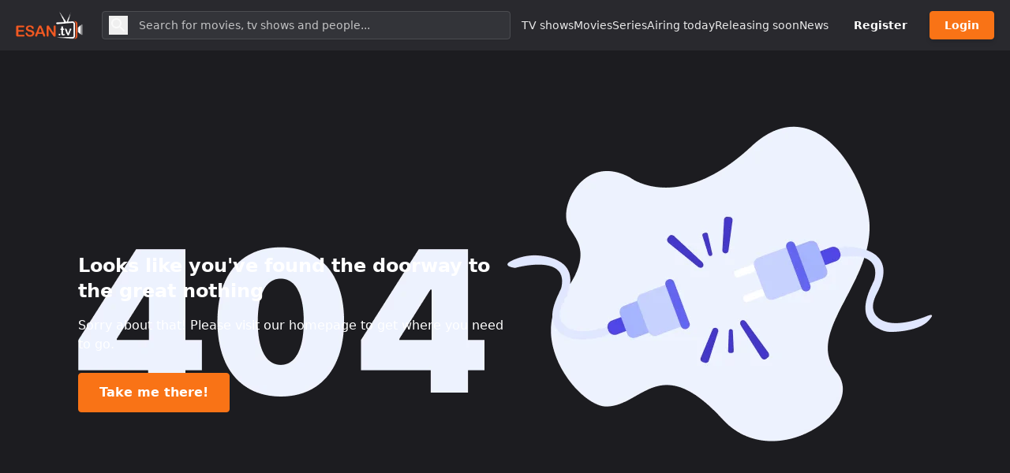

--- FILE ---
content_type: text/html; charset=utf-8
request_url: https://www.google.com/recaptcha/api2/aframe
body_size: 270
content:
<!DOCTYPE HTML><html><head><meta http-equiv="content-type" content="text/html; charset=UTF-8"></head><body><script nonce="x76zxKlvHQKX_XWj1D4tEg">/** Anti-fraud and anti-abuse applications only. See google.com/recaptcha */ try{var clients={'sodar':'https://pagead2.googlesyndication.com/pagead/sodar?'};window.addEventListener("message",function(a){try{if(a.source===window.parent){var b=JSON.parse(a.data);var c=clients[b['id']];if(c){var d=document.createElement('img');d.src=c+b['params']+'&rc='+(localStorage.getItem("rc::a")?sessionStorage.getItem("rc::b"):"");window.document.body.appendChild(d);sessionStorage.setItem("rc::e",parseInt(sessionStorage.getItem("rc::e")||0)+1);localStorage.setItem("rc::h",'1769147286260');}}}catch(b){}});window.parent.postMessage("_grecaptcha_ready", "*");}catch(b){}</script></body></html>

--- FILE ---
content_type: application/x-javascript
request_url: https://esan.tv/build/assets/BookmarkBorder-aad64f1c.js
body_size: 1031
content:
import{b as c,j as h}from"./main-884bd696.js";const t=c(h.jsx("path",{d:"M18 8h-1V6c0-2.76-2.24-5-5-5S7 3.24 7 6h2c0-1.66 1.34-3 3-3s3 1.34 3 3v2H6c-1.1 0-2 .9-2 2v10c0 1.1.9 2 2 2h12c1.1 0 2-.9 2-2V10c0-1.1-.9-2-2-2zm0 12H6V10h12v10zm-6-3c1.1 0 2-.9 2-2s-.9-2-2-2-2 .9-2 2 .9 2 2 2z"}),"LockOpenOutlined"),n=c(h.jsx("path",{d:"M18 16.08c-.76 0-1.44.3-1.96.77L8.91 12.7c.05-.23.09-.46.09-.7s-.04-.47-.09-.7l7.05-4.11c.54.5 1.25.81 2.04.81 1.66 0 3-1.34 3-3s-1.34-3-3-3-3 1.34-3 3c0 .24.04.47.09.7L8.04 9.81C7.5 9.31 6.79 9 6 9c-1.66 0-3 1.34-3 3s1.34 3 3 3c.79 0 1.5-.31 2.04-.81l7.12 4.16c-.05.21-.08.43-.08.65 0 1.61 1.31 2.92 2.92 2.92s2.92-1.31 2.92-2.92c0-1.61-1.31-2.92-2.92-2.92zM18 4c.55 0 1 .45 1 1s-.45 1-1 1-1-.45-1-1 .45-1 1-1zM6 13c-.55 0-1-.45-1-1s.45-1 1-1 1 .45 1 1-.45 1-1 1zm12 7.02c-.55 0-1-.45-1-1s.45-1 1-1 1 .45 1 1-.45 1-1 1z"}),"ShareOutlined"),o=c(h.jsx("path",{d:"M16.59 8.59 12 13.17 7.41 8.59 6 10l6 6 6-6-1.41-1.41z"}),"ExpandMoreOutlined"),l=c(h.jsx("path",{d:"M21.99 4c0-1.1-.89-2-1.99-2H4c-1.1 0-2 .9-2 2v12c0 1.1.9 2 2 2h14l4 4-.01-18zM20 4v13.17L18.83 16H4V4h16zM6 12h12v2H6zm0-3h12v2H6zm0-3h12v2H6z"}),"CommentOutlined"),a=c(h.jsx("path",{d:"M9 21h9c.83 0 1.54-.5 1.84-1.22l3.02-7.05c.09-.23.14-.47.14-.73v-2c0-1.1-.9-2-2-2h-6.31l.95-4.57.03-.32c0-.41-.17-.79-.44-1.06L14.17 1 7.58 7.59C7.22 7.95 7 8.45 7 9v10c0 1.1.9 2 2 2zM9 9l4.34-4.34L12 10h9v2l-3 7H9V9zM1 9h4v12H1z"}),"ThumbUpOutlined"),z=c(h.jsx("path",{d:"M15 3H6c-.83 0-1.54.5-1.84 1.22l-3.02 7.05c-.09.23-.14.47-.14.73v2c0 1.1.9 2 2 2h6.31l-.95 4.57-.03.32c0 .41.17.79.44 1.06L9.83 23l6.59-6.59c.36-.36.58-.86.58-1.41V5c0-1.1-.9-2-2-2zm0 12-4.34 4.34L12 14H3v-2l3-7h9v10zm4-12h4v12h-4z"}),"ThumbDownOutlined"),v=c(h.jsx("path",{d:"M10 9V5l-7 7 7 7v-4.1c5 0 8.5 1.6 11 5.1-1-5-4-10-11-11z"}),"ReplyOutlined"),e=c(h.jsx("path",{d:"m14 6-1-2H5v17h2v-7h5l1 2h7V6h-6zm4 8h-4l-1-2H7V6h5l1 2h5v6z"}),"OutlinedFlagOutlined"),m=c(h.jsx("path",{d:"M11 7h6v2h-6zm0 4h6v2h-6zm0 4h6v2h-6zM7 7h2v2H7zm0 4h2v2H7zm0 4h2v2H7zM20.1 3H3.9c-.5 0-.9.4-.9.9v16.2c0 .4.4.9.9.9h16.2c.4 0 .9-.5.9-.9V3.9c0-.5-.5-.9-.9-.9zM19 19H5V5h14v14z"}),"ListAltOutlined"),d=c(h.jsx("path",{d:"M20 2H4c-1.1 0-1.99.9-1.99 2L2 22l4-4h14c1.1 0 2-.9 2-2V4c0-1.1-.9-2-2-2zm0 14H5.17l-.59.59-.58.58V4h16v12zm-9.5-2H18v-2h-5.5zm3.86-5.87c.2-.2.2-.51 0-.71l-1.77-1.77c-.2-.2-.51-.2-.71 0L6 11.53V14h2.47l5.89-5.87z"}),"RateReviewOutlined"),p=c(h.jsx("path",{d:"M17 3H7c-1.1 0-2 .9-2 2v16l7-3 7 3V5c0-1.1-.9-2-2-2zm0 15-5-2.18L7 18V5h10v13z"}),"BookmarkBorderOutlined");export{p as B,l as C,o as E,e as F,t as L,v as R,n as S,a as T,z as a,m as b,d as c};
//# sourceMappingURL=BookmarkBorder-aad64f1c.js.map


--- FILE ---
content_type: application/x-javascript
request_url: https://esan.tv/build/assets/site-routes-4f702e39.js
body_size: 29966
content:
import{h as message,bQ as useSearchParams,j as jsxRuntimeExports,aO as MenuTrigger,I as IconButton,B as Button,T as Trans,aP as Menu,l as Item,c as clsx,a6 as Link,bR as useCookie,r as reactExports,aK as SiteConfigContext,b as createSvgIcon,n as useTrans,bS as useClipboard,x as toast,bT as FacebookIcon,bU as TwitterIcon,bf as FormattedRelativeTime,bV as LockIcon,A as AnimatePresence,m,q as opacityAnimation,aD as useParams,a9 as FormattedDate,aQ as $f0a04ccd8dbdd83b$export$e5c5a5f917a5871c,K as KeyboardArrowLeftIcon,aJ as LinkStyle,H as IllustratedMessage,J as SvgImage,d as useQuery,bg as keepPreviousData,aL as getBootstrapData,e as apiClient,aE as useNavigate,bq as ComboBoxForwardRef,p as SearchIcon,N as Navbar,aa as Tooltip,bB as lazyLoader,u as useSettings,bW as useAuth,aM as dot,bP as Footer,br as PageMetaTags,bd as PageStatus,i as useIsMobileMediaQuery,D as DialogTrigger,ac as ButtonBase,bX as useImageSrc,a2 as useForm,a3 as Form,a4 as FormTextField,v as useMutation,y as showHttpErrorToast,av as useLocation,F as ConfirmationDialog,an as Skeleton,f as useLocalStorage,a5 as Chip,w as queryClient,a7 as CheckIcon,bY as FormattedCurrency,aH as useQueryClient,aZ as $df56164dff5785e2$export$4338b53315abf666,o as TextField,bZ as useDarkThemeVariables,bp as PageErrorMessage,z as useDialogContext,t as StaticPageTitle,ar as useFieldArray,a8 as CloseIcon,W as onFormQueryError,ah as useValueLists,L as Dialog,M as DialogHeader,Q as DialogBody,az as FileUploadProvider,af as FormImageSelector,ap as FormSelect,V as DialogFooter,aW as memoize,b9 as isAbsoluteUrl,O as Outlet,bH as useRoutes,bC as AuthRoute,bI as NotFoundPage}from"./main-884bd696.js";import{bc as useChannelQueryParams,aO as useInfiniteData,bd as channelQueryKey,be as channelEndpoint,_ as channelContentConfig,bf as Sort,aN as SortIcon,K as KeyboardArrowRightIcon,bg as GridViewIcon,ab as UserAvatar,bh as BaseMediaLink,bi as getBaseMediaLink,u as useBackendFilterUrlParams,aw as useTitleIndexFilters,A as AddFilterButton,z as TuneIcon,c as FilterListSkeleton,e as FilterList,ag as TITLE_MODEL,a6 as MOVIE_MODEL,bj as SERIES_MODEL,b2 as FormattedDateTimeRange,a8 as NewsArticleImage,a9 as NewsArticleLink,ae as BulletSeparatedItems,aj as TitlePoster,au as TitleLink,ad as TitleRating,aL as TitleBackdrop,bk as NEWS_ARTICLE_MODEL,a_ as PERSON_MODEL,aU as PersonPoster,aY as PersonLink,aG as InfiniteScrollSentinel,bl as useChannelContent,bm as PaginationControls,W as ChevronLeftIcon,aP as MediaPlayIcon,ak as getWatchLink,aZ as KnownForCompact,bn as FormattedDuration,bo as InteractableRating,bp as CHANNEL_MODEL,b1 as todoImage,bq as getPersonLink,aA as getTitleLink,br as $62d8ded9296f3872$export$cfa2225e87938781,aB as useScrollToTop,Z as useChannel,R as ImageZoomDialog,bs as ArrowForwardIcon,aI as useTitleSeasons,aJ as SeasonPoster,aK as SeasonLink,bt as useCreateReview,V as Avatar,af as StarSelector,bu as useAuthClickCapture,ac as useDeleteReviews,M as MoreVertIcon,bv as useReviews,ai as ReviewListSortButton,bw as getEpisodeLink,bx as VideoGrid,aE as useSeasonEpisodes,al as CompactSeasonEpisode,b6 as EpisodePoster,o as ChipList,g as AddIcon,ax as useTitle,aC as useSeason,aF as EpisodeListItem,by as getSeasonLink,aT as useEpisode,am as FormattedNumber,aa as useDeleteComments,b8 as EpisodeLink,bz as VideoGridItemSkeleton,bA as VideoGridItem,bB as EpisodeSelector,bC as MediaEpisodesIcon,as as SiteVideoPlayer,ar as VideoPlayerSkeleton,aQ as VideoThumbnail,r as Accordion,s as AccordionItem,a$ as usePerson,b0 as useNewsArticle,L as Tabs,O as TabList,P as Tab,b9 as TitleLinkWithEpisodeNumber,bD as StarIcon,b7 as UserProfileLink,ba as CreateUserListPage,bb as EditUserListPage}from"./user-profile-link-184df825.js";import{L as LockOpenIcon,S as ShareIcon,E as ExpandMoreIcon,T as ThumbUpIcon,a as ThumbDownIcon,R as ReplyIcon,C as CommentIcon,F as FlagIcon,b as ListAltIcon,c as RateReviewIcon,B as BookmarkBorderIcon}from"./BookmarkBorder-aad64f1c.js";import{C as ChevronRightIcon,O as OpenInNewIcon,E as EditIcon,B as Breadcrumb,a as BreadcrumbItem}from"./OpenInNew-c7210877.js";import{O as Options,t as tokenize}from"./linkify.es-2810ab8e.js";function useInfiniteChannelContent(e){const s=useChannelQueryParams(e);return useInfiniteData({willSortOrFilter:!0,initialPage:e.content,queryKey:channelQueryKey(e.id),endpoint:channelEndpoint(e.id),queryParams:{returnContentOnly:"true",...s}})}function ChannelSortButton({channel:e}){var x;const s=channelContentConfig.models[e.config.contentModel],t=(s==null?void 0:s.sortMethods.map(l=>({key:l,label:channelContentConfig.sortingMethods[l].label})))||[];e.config.contentType==="manual"&&t.unshift({key:Sort.curated,label:message("Default order")});const[n,i]=useSearchParams(),a=n.get("order")||e.config.contentOrder;if((t==null?void 0:t.length)<2)return null;const o=(x=t==null?void 0:t.find(l=>l.key===a))==null?void 0:x.label;return jsxRuntimeExports.jsxs(MenuTrigger,{selectionMode:"single",showCheckmark:!0,selectedValue:a,onSelectionChange:l=>{l===Sort.recent&&e.config.contentType==="manual"&&(l="channelables.created_at:desc"),i(u=>(u.set("order",l),u),{replace:!0})},children:[jsxRuntimeExports.jsxs("span",{role:"button","aria-label":"Toggle menu",children:[jsxRuntimeExports.jsx(IconButton,{className:"md:hidden",role:"presentation",children:jsxRuntimeExports.jsx(SortIcon,{})}),jsxRuntimeExports.jsx(Button,{startIcon:jsxRuntimeExports.jsx(SortIcon,{}),className:"max-md:hidden",role:"presentation",children:o?jsxRuntimeExports.jsx(Trans,{...o}):jsxRuntimeExports.jsx(Trans,{message:"Popularity"})})]}),jsxRuntimeExports.jsx(Menu,{children:t==null?void 0:t.map(l=>jsxRuntimeExports.jsx(Item,{value:l.key,children:jsxRuntimeExports.jsx(Trans,{...l.label})},l.key))})]})}function SiteSectionHeading({children:e,titleAppend:s,link:t,fontSize:n="text-2xl md:text-3xl",fontWeight:i="font-bold",margin:a="mb-20",className:o,headingType:x="h2",description:l,descriptionFontSize:u="text-base",actions:d,hideBorder:c}){const p=t?jsxRuntimeExports.jsx(Link,{to:t,className:"rounded outline-none transition-colors hover:underline focus-visible:ring-2 focus-visible:ring-offset-2",children:e}):e;return jsxRuntimeExports.jsxs("section",{className:clsx(o,a),children:[jsxRuntimeExports.jsxs("div",{className:"flex items-center gap-44 max-md:overflow-x-auto",children:[jsxRuntimeExports.jsx("div",{className:"flex-auto",children:jsxRuntimeExports.jsxs("div",{className:clsx("relative flex items-center gap-4",!c&&"pl-14 before:absolute before:left-0 before:h-5/6 before:w-4 before:rounded before:bg-primary"),children:[jsxRuntimeExports.jsx(x,{className:clsx(n,i),children:p}),s&&jsxRuntimeExports.jsx("span",{className:"pt-4 text-base text-muted",children:s}),t&&jsxRuntimeExports.jsx(IconButton,{elementType:Link,to:t,size:"sm",iconSize:"lg",className:"mt-4 max-md:hidden",children:jsxRuntimeExports.jsx(KeyboardArrowRightIcon,{})})]})}),d&&jsxRuntimeExports.jsx("div",{className:"flex flex-shrink-0 items-center gap-4",children:d})]}),l&&jsxRuntimeExports.jsx("div",{className:clsx("mt-6",u),children:l})]})}function useChannelLayouts(e){const s=channelContentConfig.models[e.config.contentModel],t=s==null?void 0:s.layoutMethods.filter(a=>channelContentConfig.userSelectableLayouts.includes(a)).map(a=>({key:a,label:channelContentConfig.layoutMethods[a].label,icon:channelContentConfig.layoutMethods[a].icon})),[n,i]=useCookie(`channel-layout-${e.config.contentModel}`,e.config.selectedLayout||e.config.layout);return{selectedLayout:n,setSelectedLayout:i,availableLayouts:t}}function ChannelLayoutButton({channel:e}){const{selectedLayout:s,setSelectedLayout:t,availableLayouts:n}=useChannelLayouts(e);if((n==null?void 0:n.length)<2)return null;const i=n==null?void 0:n.find(a=>a.key===s);return jsxRuntimeExports.jsxs(MenuTrigger,{selectionMode:"single",showCheckmark:!0,selectedValue:s,onSelectionChange:a=>t(a),children:[jsxRuntimeExports.jsxs("span",{role:"button","aria-label":"Toggle menu",children:[jsxRuntimeExports.jsx(IconButton,{className:"md:hidden",role:"presentation",children:(i==null?void 0:i.icon)||jsxRuntimeExports.jsx(GridViewIcon,{})}),jsxRuntimeExports.jsx(Button,{role:"presentation",className:"max-md:hidden",startIcon:(i==null?void 0:i.icon)||jsxRuntimeExports.jsx(GridViewIcon,{}),children:i!=null&&i.label?jsxRuntimeExports.jsx(Trans,{...i.label}):jsxRuntimeExports.jsx(Trans,{message:"Popularity"})})]}),jsxRuntimeExports.jsx(Menu,{children:n==null?void 0:n.map(a=>jsxRuntimeExports.jsx(Item,{value:a.key,children:jsxRuntimeExports.jsx(Trans,{...a.label})},a.key))})]})}function UserListByline({user:e}){const{auth:s}=reactExports.useContext(SiteConfigContext);return jsxRuntimeExports.jsxs("div",{className:"flex-shrink-0 flex items-center gap-8 mr-24",children:[jsxRuntimeExports.jsx(UserAvatar,{user:e,circle:!0,size:"sm"}),jsxRuntimeExports.jsx("div",{children:jsxRuntimeExports.jsx(Trans,{message:"List by <a>:name</a>",values:{a:()=>jsxRuntimeExports.jsx(Link,{to:s.getUserProfileLink(e),className:"font-bold hover:underline",children:e.display_name})}})})]})}function shareLinkSocially(e,s,t,n){const i=generateShareUrl(e,s,t,n);e==="mail"?window.location.href=i:openNewWindow(i)}function openNewWindow(e){const n=(window.innerWidth-575)/2,i=(window.innerHeight-400)/2,a="status=1, scrollbars=1,width=575,height=400,top="+i+",left="+n;window.open(e,"share",a)}function generateShareUrl(e,s,t,n){switch(e){case"facebook":return"https://www.facebook.com/sharer/sharer.php?u="+s;case"twitter":return`https://twitter.com/intent/tweet?text=${t}&url=${s}`;case"pinterest":return"https://pinterest.com/pin/create/button/?url="+s+"&media="+n;case"tumblr":return"https://www.tumblr.com/widgets/share/tool?shareSource=legacy&canonicalUrl=&posttype=photo&title=&caption="+t+"&content="+n+"&url="+s;case"blogger":return"https://www.blogger.com/blog_this.pyra?t&u="+s+"&n="+t;case"mail":return`mailto:?subject=Check out this link.&body=${s}`}}const CopyLinkIcon=createSvgIcon(jsxRuntimeExports.jsx("path",{d:"M 4 2 C 2.895 2 2 2.895 2 4 L 2 18 L 4 18 L 4 4 L 18 4 L 18 2 L 4 2 z M 8 6 C 6.895 6 6 6.895 6 8 L 6 20 C 6 21.105 6.895 22 8 22 L 20 22 C 21.105 22 22 21.105 22 20 L 22 8 C 22 6.895 21.105 6 20 6 L 8 6 z M 8 8 L 20 8 L 20 20 L 8 20 L 8 8 z M 16 9.0058594 C 15.230215 9.0058594 14.460443 9.2973698 13.878906 9.8789062 L 12.607422 11.150391 L 14.021484 12.564453 L 12.556641 14.029297 L 11.142578 12.615234 L 9.8789062 13.878906 C 8.7158332 15.041979 8.7158332 16.958021 9.8789062 18.121094 C 10.460397 18.702585 11.234094 19 12 19 C 12.765906 19 13.539603 18.702585 14.121094 18.121094 L 15.384766 16.857422 L 13.970703 15.443359 L 15.457031 13.957031 L 14.042969 12.542969 L 15.292969 11.292969 C 15.691896 10.894042 16.308104 10.894042 16.707031 11.292969 C 17.105958 11.691896 17.105958 12.308104 16.707031 12.707031 L 15.464844 13.949219 L 16.878906 15.363281 L 18.121094 14.121094 C 19.284167 12.958021 19.284167 11.041979 18.121094 9.8789062 C 17.539557 9.2973698 16.769785 9.0058594 16 9.0058594 z M 12.542969 14.042969 L 13.957031 15.457031 L 12.707031 16.707031 C 12.506522 16.90754 12.258094 17 12 17 C 11.741906 17 11.493478 16.90754 11.292969 16.707031 C 10.894042 16.308104 10.894042 15.691896 11.292969 15.292969 L 12.542969 14.042969 z"}));function ShareMenuTrigger({link:e,children:s}){const{trans:t}=useTrans(),[,n]=useClipboard(e);return jsxRuntimeExports.jsxs(MenuTrigger,{children:[s,jsxRuntimeExports.jsxs(Menu,{children:[jsxRuntimeExports.jsx(Item,{value:"clipboard",startIcon:jsxRuntimeExports.jsx(CopyLinkIcon,{}),onSelected:()=>{n(),toast.positive(message("Copied link to clipboard"))},children:jsxRuntimeExports.jsx(Trans,{message:"Copy to clipboard"})}),jsxRuntimeExports.jsx(Item,{value:"facebook",startIcon:jsxRuntimeExports.jsx(FacebookIcon,{}),onClick:()=>{shareLinkSocially("facebook",e,t(message("Check out this link")))},children:jsxRuntimeExports.jsx(Trans,{message:"Share to facebook"})}),jsxRuntimeExports.jsx(Item,{value:"twitter",startIcon:jsxRuntimeExports.jsx(TwitterIcon,{}),onClick:()=>{shareLinkSocially("twitter",e,t(message("Check out this link")))},children:jsxRuntimeExports.jsx(Trans,{message:"Share to twitter"})})]})]})}function UserListLink({list:e,children:s,...t}){const n=reactExports.useMemo(()=>getUserListLink(e),[e]);let i;if(s)i=s;else{if(e.internal&&e.name==="watchlist")return jsxRuntimeExports.jsx(Trans,{message:"Watchlist"});i=e.name}return jsxRuntimeExports.jsx(BaseMediaLink,{...t,link:n,children:i})}function getUserListLink(e,{absolute:s}={}){return getBaseMediaLink(`/lists/${e.id}`,{absolute:s})}function UserListDetails({list:e,className:s,showShareButton:t,showVisibility:n=!0}){return jsxRuntimeExports.jsxs("div",{className:clsx("flex flex-shrink-0 items-center gap-4 whitespace-nowrap text-muted",s),children:[t&&jsxRuntimeExports.jsxs(reactExports.Fragment,{children:[jsxRuntimeExports.jsx(ShareButton$4,{list:e}),jsxRuntimeExports.jsx(Divider,{marginLeft:"ml-2"})]}),e.items_count?jsxRuntimeExports.jsxs(reactExports.Fragment,{children:[jsxRuntimeExports.jsx(Trans,{message:":count items",values:{count:e.items_count}}),jsxRuntimeExports.jsx(Divider,{})]}):null,jsxRuntimeExports.jsx("span",{children:jsxRuntimeExports.jsx(Trans,{message:"Updated :date",values:{date:jsxRuntimeExports.jsx(FormattedRelativeTime,{date:e.updated_at})}})}),n&&jsxRuntimeExports.jsxs(reactExports.Fragment,{children:[jsxRuntimeExports.jsx(Divider,{}),e.public?jsxRuntimeExports.jsx(LockOpenIcon,{size:"sm"}):jsxRuntimeExports.jsx(LockIcon,{size:"sm"}),jsxRuntimeExports.jsx("div",{children:e.public?jsxRuntimeExports.jsx(Trans,{message:"Public"}):jsxRuntimeExports.jsx(Trans,{message:"Private"})})]})]})}function ShareButton$4({list:e}){const s=getUserListLink(e,{absolute:!0});return jsxRuntimeExports.jsx(ShareMenuTrigger,{link:s,children:jsxRuntimeExports.jsx(Button,{startIcon:jsxRuntimeExports.jsx(ShareIcon,{}),sizeClassName:"px-10 py-6",children:jsxRuntimeExports.jsx(Trans,{message:"Share"})})})}function Divider({marginLeft:e="ml-12"}){return jsxRuntimeExports.jsx("div",{className:clsx("mr-10 h-20 w-1 bg-divider",e)})}const FilterModelTypes=[TITLE_MODEL,MOVIE_MODEL,SERIES_MODEL];function ChannelHeader({channel:e,isNested:s,actions:t,margin:n=s?"mb-16 md:mb-30":"mb-20 md:mb-40"}){const i=!s&&FilterModelTypes.includes(e.config.contentModel)&&e.config.contentType==="listAll",{encodedFilters:a}=useBackendFilterUrlParams(),{filters:o,filtersLoading:x}=useTitleIndexFilters({disabled:!i});return e.config.hideTitle?null:jsxRuntimeExports.jsxs("section",{className:clsx(n),children:[jsxRuntimeExports.jsx(ChannelTitle,{channel:e,isNested:s,actions:jsxRuntimeExports.jsxs(reactExports.Fragment,{children:[t,!s&&jsxRuntimeExports.jsx(ChannelSortButton,{channel:e}),i&&jsxRuntimeExports.jsx(AddFilterButton,{icon:jsxRuntimeExports.jsx(TuneIcon,{}),color:null,variant:"text",disabled:x,filters:o}),!s&&jsxRuntimeExports.jsx(ChannelLayoutButton,{channel:e})]})}),i&&jsxRuntimeExports.jsx("div",{className:"mt-14",children:jsxRuntimeExports.jsx(AnimatePresence,{initial:!1,mode:"wait",children:x&&a?jsxRuntimeExports.jsx(FilterListSkeleton,{}):jsxRuntimeExports.jsx(m.div,{...opacityAnimation,children:jsxRuntimeExports.jsx(FilterList,{filters:o})},"filter-list")})})]})}function ChannelTitle({channel:e,isNested:s,actions:t}){const{restriction:n}=useParams();if(e.config.hideTitle)return null;const i=e.config.restriction&&n?`/${e.slug}/${n}`:`/${e.slug}`;return jsxRuntimeExports.jsx(SiteSectionHeading,{className:"flex-auto",margin:"m-0",description:jsxRuntimeExports.jsx(ChannelDescription,{channel:e}),actions:t,headingType:s?"h2":"h1",descriptionFontSize:s?"text-sm":void 0,fontWeight:s?"font-normal":void 0,link:s?i:void 0,children:jsxRuntimeExports.jsx(Trans,{message:e.name})})}function ChannelDescription({channel:e}){return e.type==="channel"?jsxRuntimeExports.jsx(reactExports.Fragment,{children:e.description}):jsxRuntimeExports.jsxs("div",{className:"mt-18 items-center text-sm md:flex",children:[e.user&&jsxRuntimeExports.jsx(UserListByline,{user:e.user}),jsxRuntimeExports.jsx(UserListDetails,{list:e,className:"ml-auto max-md:mt-14",showShareButton:!0})]})}function ContentGridLayout({children:e,className:s,variant:t,gridCols:n="grid-cols-[repeat(var(--nVisibleItems),minmax(0,1fr))]"}){return jsxRuntimeExports.jsx("div",{className:clsx("grid gap-24",n,s,t==="landscape"?"content-grid-landscape":"content-grid-portrait"),children:e})}const PersonAge=reactExports.memo(({person:e,showRange:s})=>s&&e.birth_date&&e.death_date?jsxRuntimeExports.jsx(FormattedDateTimeRange,{start:e.birth_date,end:e.death_date,options:{year:"numeric"}}):e.birth_date?jsxRuntimeExports.jsx(reactExports.Fragment,{children:calculateAgeFromBirthDate(e.birth_date,e.death_date)}):null);function calculateAgeFromBirthDate(e,s){const t=s?new Date(s):new Date,n=new Date(e);let i=t.getFullYear()-n.getFullYear();const a=t.getMonth()-n.getMonth();return(a<0||a===0&&t.getDate()<n.getDate())&&i--,i}function NewsArticleGridItem({article:e}){return jsxRuntimeExports.jsxs("div",{className:"items-start gap-14 lg:flex",children:[jsxRuntimeExports.jsx(NewsArticleImage,{article:e,className:"aspect-poster max-w-90 max-md:hidden"}),jsxRuntimeExports.jsxs("div",{className:"min-w-0 overflow-hidden overflow-ellipsis text-base md:mt-24 lg:mt-6",children:[jsxRuntimeExports.jsx(NewsArticleLink,{article:e,className:"font-medium"}),jsxRuntimeExports.jsxs(BulletSeparatedItems,{className:"mt-10 min-w-0 overflow-hidden overflow-ellipsis text-xs",children:[jsxRuntimeExports.jsx(FormattedDate,{date:e.created_at}),jsxRuntimeExports.jsx("div",{className:"overflow-hidden overflow-ellipsis whitespace-nowrap",children:e.source})]})]})]})}function TitlePortraitGridItem({item:e,rating:s,description:t}){return jsxRuntimeExports.jsxs("div",{children:[jsxRuntimeExports.jsx("div",{className:"relative",children:jsxRuntimeExports.jsx(TitlePoster,{title:e,srcSize:"md",showPlayButton:!0})}),jsxRuntimeExports.jsxs("div",{className:"mt-10 text-sm",children:[jsxRuntimeExports.jsx(RatingOrReleaseDate,{title:e,rating:s,className:"mb-4"}),jsxRuntimeExports.jsx(TitleLink,{title:e,className:"block text-base font-medium"}),t?jsxRuntimeExports.jsx("div",{className:"mt-4",children:t}):null]})]})}function TitleLandscapeGridItem({item:e}){return jsxRuntimeExports.jsxs("div",{children:[jsxRuntimeExports.jsx(TitleBackdrop,{title:e,srcSize:"lg",size:"w-full",className:"rounded",wrapWithLink:!0,showPlayButton:!0}),jsxRuntimeExports.jsxs("div",{className:"mt-10 text-sm",children:[jsxRuntimeExports.jsx(TitleLink,{title:e,className:"mb-4 block text-base font-semibold"}),jsxRuntimeExports.jsxs(BulletSeparatedItems,{className:"mb-4",children:[e.release_date&&jsxRuntimeExports.jsx(FormattedDate,{date:e.release_date}),e.certification&&jsxRuntimeExports.jsx("div",{className:"uppercase",children:e.certification})]}),jsxRuntimeExports.jsx(TitleRating,{score:e.rating,className:"mb-4"})]})]})}function RatingOrReleaseDate({title:e,rating:s,className:t}){return s||(s=e.rating),s?jsxRuntimeExports.jsx(TitleRating,{score:s,className:t}):e.release_date?jsxRuntimeExports.jsx("div",{className:t,children:jsxRuntimeExports.jsx(FormattedDate,{date:e.release_date})}):null}function ChannelContentGridItem({item:e,variant:s}){switch(e.model_type){case TITLE_MODEL:return s==="landscape"?jsxRuntimeExports.jsx(TitleLandscapeGridItem,{item:e}):jsxRuntimeExports.jsx(TitlePortraitGridItem,{item:e});case PERSON_MODEL:return jsxRuntimeExports.jsx(PersonGridItem,{item:e});case NEWS_ARTICLE_MODEL:return jsxRuntimeExports.jsx(NewsArticleGridItem,{article:e});default:return null}}function PersonGridItem({item:e}){return jsxRuntimeExports.jsxs("div",{children:[jsxRuntimeExports.jsx(PersonPoster,{person:e,srcSize:"md",size:"w-full",rounded:!0}),jsxRuntimeExports.jsxs("div",{className:"mt-10 text-center text-sm",children:[jsxRuntimeExports.jsx(PersonLink,{person:e,className:"block text-base font-medium"}),jsxRuntimeExports.jsx("div",{children:jsxRuntimeExports.jsx(PersonAge,{person:e,showRange:!0})})]})]})}function ChannelContentGrid(e){const s=!e.isNested&&(!e.channel.config.paginationType||e.channel.config.paginationType==="infiniteScroll");return jsxRuntimeExports.jsxs(reactExports.Fragment,{children:[jsxRuntimeExports.jsx(ChannelHeader,{...e}),s?jsxRuntimeExports.jsx(InfiniteScrollGrid,{...e}):jsxRuntimeExports.jsx(PaginatedGrid,{...e})]})}function InfiniteScrollGrid({channel:e,variant:s}){const t=useInfiniteChannelContent(e);return jsxRuntimeExports.jsxs("div",{className:clsx("transition-opacity",t.isReloading&&"opacity-70"),children:[jsxRuntimeExports.jsx(ContentGrid,{content:t.items,variant:s}),jsxRuntimeExports.jsx(InfiniteScrollSentinel,{query:t})]})}function PaginatedGrid({channel:e,variant:s,isNested:t}){var a;const n=!t,i=useChannelContent(e,null,{paginate:n});return jsxRuntimeExports.jsxs("div",{className:clsx("transition-opacity",i.isPlaceholderData&&"opacity-70"),children:[n&&jsxRuntimeExports.jsx(PaginationControls,{pagination:i.data,type:e.config.paginationType,className:"mb-24"}),jsxRuntimeExports.jsx(ContentGrid,{content:(a=i.data)==null?void 0:a.data,variant:s}),n&&jsxRuntimeExports.jsx(PaginationControls,{pagination:i.data,type:e.config.paginationType,className:"mt-24",scrollToTop:!0})]})}function ContentGrid({content:e=[],variant:s}){return jsxRuntimeExports.jsx(ContentGridLayout,{variant:s,children:e.map(t=>jsxRuntimeExports.jsx(ChannelContentGridItem,{item:t,variant:s},`${t.id}-${t.model_type}`))})}var functionDebounce=debounce;function debounce(e,s,t){var n=null,i=null,a=function(){n&&(clearTimeout(n),i=null,n=null)},o=function(){var l=i;a(),l&&l()},x=function(){if(!s)return e.apply(this,arguments);var l=this,u=arguments,d=t&&!n;if(a(),i=function(){e.apply(l,u)},n=setTimeout(function(){if(n=null,!d){var c=i;return i=null,c()}},s),d)return i()};return x.cancel=a,x.flush=o,x}const containerClassName="content-carousel content-grid relative w-full grid grid-flow-col grid-rows-[auto] overflow-x-auto overflow-y-hidden gap-24 snap-always snap-x snap-mandatory hidden-scrollbar scroll-smooth",itemClassName="snap-start snap-normal";function useCarousel({rotate:e=!1}={}){const s=reactExports.useRef(null),t=reactExports.useRef(0),n=reactExports.useRef(5),[i,a]=reactExports.useState(e),[o,x]=reactExports.useState(!0),[l,u]=reactExports.useState(0),d=reactExports.useCallback(()=>{const j=s.current;if(j&&t.current){e||(x(j.scrollWidth-1>j.scrollLeft+j.clientWidth),a(j.scrollLeft>0));const E=j.clientWidth,h=Math.round(j.scrollLeft/E);u(h)}},[e]);reactExports.useEffect(()=>{const j=s.current,E=functionDebounce(()=>d(),100);return j&&j.addEventListener("scroll",E),()=>j==null?void 0:j.removeEventListener("scroll",E)},[d]),$f0a04ccd8dbdd83b$export$e5c5a5f917a5871c(()=>{const j=s.current;if(j){n.current=Number(getComputedStyle(j).getPropertyValue("--nVisibleItems"));const E=j.children.item(0),h=new ResizeObserver(g=>{t.current=g[0].contentRect.width,d()});return E&&h.observe(E),()=>h.unobserve(j)}},[d]);const c=reactExports.useCallback(j=>{if(s.current){u(j);const E=t.current*j;s.current.scrollTo({left:E})}},[]),p=reactExports.useCallback(()=>{if(s.current){const j=s.current.clientWidth,E=s.current.scrollLeft,h=!E&&e?s.current.scrollWidth-j:E-j;s.current.scrollTo({left:h})}},[e]),R=reactExports.useCallback(()=>{if(s.current){const j=s.current.clientWidth,E=s.current.scrollLeft,h=e&&E+j>=s.current.scrollWidth?0:(l+1)*j;s.current.scrollTo({left:h})}},[l,e]);return{scrollContainerRef:s,scrollToIndex:c,scrollToPreviousPage:p,scrollToNextPage:R,canScrollForward:o,canScrollBackward:i,activePage:l,containerClassName,itemClassName}}function ChannelContentCarousel(e){var c;const{channel:s,variant:t}=e,{scrollContainerRef:n,canScrollForward:i,canScrollBackward:a,scrollToPreviousPage:o,scrollToNextPage:x,containerClassName:l,itemClassName:u}=useCarousel(),d=t==="landscape"?"content-grid-landscape":"content-grid-portrait";return jsxRuntimeExports.jsxs("div",{children:[jsxRuntimeExports.jsx(ChannelHeader,{...e,actions:jsxRuntimeExports.jsxs(reactExports.Fragment,{children:[jsxRuntimeExports.jsx(IconButton,{disabled:!a,onClick:()=>o(),"aria-label":"Previous page",children:jsxRuntimeExports.jsx(KeyboardArrowLeftIcon,{})}),jsxRuntimeExports.jsx(IconButton,{disabled:!i,onClick:()=>x(),"aria-label":"Next page",children:jsxRuntimeExports.jsx(KeyboardArrowRightIcon,{})})]})}),jsxRuntimeExports.jsx("div",{ref:n,className:clsx(l,d),children:(c=s.content)==null?void 0:c.data.map(p=>jsxRuntimeExports.jsx("div",{className:u,children:jsxRuntimeExports.jsx(ChannelContentGridItem,{item:p,variant:t})},`${p.id}-${p.model_type}`))})]})}function ChannelContentSlider({channel:e,isNested:s}){const{scrollContainerRef:t,activePage:n,canScrollBackward:i,canScrollForward:a,scrollToNextPage:o,scrollToPreviousPage:x}=useCarousel({rotate:!0}),{data:l}=useChannelContent(e);return jsxRuntimeExports.jsxs(reactExports.Fragment,{children:[jsxRuntimeExports.jsx(ChannelHeader,{channel:e,isNested:s,margin:"mb-18"}),jsxRuntimeExports.jsxs("div",{className:"gap-24 md:flex",children:[jsxRuntimeExports.jsxs("div",{className:"relative flex-auto",children:[jsxRuntimeExports.jsx("div",{ref:t,className:"hidden-scrollbar flex h-full select-none snap-x snap-mandatory snap-always items-center overflow-x-auto",children:l==null?void 0:l.data.map((u,d)=>jsxRuntimeExports.jsx(Slide,{item:u,index:d},u.id))}),jsxRuntimeExports.jsxs("div",{className:"absolute top-10 z-20 w-full md:top-[170px]",children:[jsxRuntimeExports.jsx("div",{className:"absolute left-8 hidden md:left-14 md:block",children:jsxRuntimeExports.jsx(IconButton,{variant:"outline",size:"lg",color:"white",disabled:!i,onClick:()=>x(),children:jsxRuntimeExports.jsx(ChevronLeftIcon,{})})}),jsxRuntimeExports.jsx("div",{className:"absolute right-8 hidden md:right-14 md:block",children:jsxRuntimeExports.jsx(IconButton,{variant:"outline",size:"lg",color:"white",disabled:!a,onClick:()=>o(),children:jsxRuntimeExports.jsx(ChevronRightIcon,{})})})]})]}),jsxRuntimeExports.jsx(UpNext,{titles:(l==null?void 0:l.data)??[],activePage:n})]})]})}function Slide({item:e,index:s}){return jsxRuntimeExports.jsxs("div",{className:"relative h-full w-full flex-shrink-0 snap-start snap-normal overflow-hidden rounded",children:[jsxRuntimeExports.jsx(TitleBackdrop,{title:e,lazy:s>0,className:"min-h-240 md:min-h-0",wrapperClassName:"h-full"}),jsxRuntimeExports.jsxs("div",{className:"absolute inset-0 isolate flex h-full w-full items-center justify-start gap-24 rounded p-30 text-white md:items-end",children:[jsxRuntimeExports.jsx("div",{className:"absolute left-0 h-full w-full bg-gradient-to-b from-black/40 max-md:top-0 md:bottom-0 md:h-3/4 md:bg-gradient-to-t md:from-black/100"}),jsxRuntimeExports.jsx(TitlePoster,{title:e,size:"max-h-320",srcSize:"md",className:"z-10 shadow-md max-md:hidden"}),jsxRuntimeExports.jsxs("div",{className:"z-10 text-lg md:max-w-620",children:[jsxRuntimeExports.jsx(TitleRating,{score:e.rating}),jsxRuntimeExports.jsx("div",{className:"my-8 text-2xl md:text-5xl",children:jsxRuntimeExports.jsx(TitleLink,{title:e})}),e.description&&jsxRuntimeExports.jsx("p",{className:"max-md:hidden",children:e.description}),e.primary_video&&jsxRuntimeExports.jsx(Button,{variant:"flat",color:"primary",startIcon:jsxRuntimeExports.jsx(MediaPlayIcon,{}),radius:"rounded-full",className:"mt-24 md:min-h-42 md:min-w-144",elementType:Link,to:getWatchLink(e.primary_video),children:e.primary_video.category==="full"?jsxRuntimeExports.jsx(Trans,{message:"Watch now"}):jsxRuntimeExports.jsx(Trans,{message:"Play trailer"})})]})]})]})}function UpNext({titles:e,activePage:s}){const t=e.length,n=s+1,i=n+3,a=e.slice(n,i);return i>t&&a.push(...e.slice(0,i-t)),jsxRuntimeExports.jsx(AnimatePresence,{initial:!1,mode:"wait",children:jsxRuntimeExports.jsxs("div",{className:"w-1/4 max-w-200 flex-shrink-0 max-md:hidden",children:[jsxRuntimeExports.jsx("div",{className:"mb-12 text-lg font-semibold",children:jsxRuntimeExports.jsx(Trans,{message:"Up next"})}),jsxRuntimeExports.jsx("div",{className:"flex flex-col gap-24",children:a.map(o=>jsxRuntimeExports.jsxs(m.div,{className:"relative flex-auto",initial:{opacity:0},animate:{opacity:1},exit:{opacity:0},transition:{duration:.2},children:[jsxRuntimeExports.jsx(TitleBackdrop,{title:o,className:"mb-6 rounded",size:"w-full",srcSize:"md",wrapWithLink:!0,showPlayButton:!0}),jsxRuntimeExports.jsx("div",{className:"mb-2 overflow-hidden overflow-ellipsis whitespace-nowrap text-sm",children:jsxRuntimeExports.jsx(TitleLink,{title:o,className:"text-base font-medium"})}),jsxRuntimeExports.jsx("div",{children:jsxRuntimeExports.jsx(TitleRating,{score:o.rating,className:"text-sm"})})]},o.id))})]})})}function NewsArticleSourceLink({article:e,className:s}){return jsxRuntimeExports.jsxs("div",{className:clsx("flex items-center gap-4 text-primary",s),children:[jsxRuntimeExports.jsx(OpenInNewIcon,{size:"xs",className:"flex-shrink-0"}),jsxRuntimeExports.jsx("a",{href:e.source_url,target:"_blank",rel:"noreferrer",className:clsx(LinkStyle,"whitespace-nowrap overflow-hidden overflow-ellipsis"),children:e.source})]})}function NewsArticleByline({article:e}){return e.byline?jsxRuntimeExports.jsx("span",{className:"whitespace-nowrap",children:jsxRuntimeExports.jsx(Trans,{message:"By :name",values:{name:e.byline}})}):null}function ChannelContentNews({channel:e,isNested:s}){var i,a;const t=!s,n=useChannelContent(e,null,{paginate:t});return jsxRuntimeExports.jsxs("div",{children:[jsxRuntimeExports.jsx(ChannelHeader,{channel:e,isNested:s}),t&&jsxRuntimeExports.jsx(PaginationControls,{pagination:n.data,type:e.config.paginationType,className:"mb-34"}),jsxRuntimeExports.jsxs("div",{className:"flex gap-34",children:[jsxRuntimeExports.jsx("div",{className:"w-240 flex-shrink-0",children:(i=n.data)==null?void 0:i.data.slice(0,3).map(o=>jsxRuntimeExports.jsx(LeftColArticle,{article:o,className:"mb-14"},o.id))}),jsxRuntimeExports.jsx("div",{className:"flex-auto",children:(a=n.data)==null?void 0:a.data.slice(3,12).map(o=>jsxRuntimeExports.jsxs("div",{className:"mb-12 flex items-center gap-14",children:[jsxRuntimeExports.jsx(NewsArticleImage,{article:o,size:"w-84 h-84"}),jsxRuntimeExports.jsxs("div",{className:"flex-auto",children:[jsxRuntimeExports.jsx(NewsArticleLink,{article:o,className:"font-semibold"}),jsxRuntimeExports.jsxs(BulletSeparatedItems,{className:"text-sm",children:[jsxRuntimeExports.jsx(FormattedDate,{date:o.created_at}),jsxRuntimeExports.jsx(NewsArticleByline,{article:o}),jsxRuntimeExports.jsx(NewsArticleSourceLink,{article:o})]})]})]},o.id))})]}),t&&jsxRuntimeExports.jsx(PaginationControls,{pagination:n.data,type:e.config.paginationType,className:"mt-34",scrollToTop:!0})]})}function LeftColArticle({article:e,className:s}){return jsxRuntimeExports.jsxs("div",{className:s,children:[jsxRuntimeExports.jsx(NewsArticleImage,{article:e,size:"aspect-video w-full"}),jsxRuntimeExports.jsx(NewsArticleLink,{article:e,className:"mt-10 block text-sm font-semibold"}),jsxRuntimeExports.jsxs("div",{className:"mt-8 text-xs text-muted",children:[jsxRuntimeExports.jsx(NewsArticleByline,{article:e}),jsxRuntimeExports.jsx(NewsArticleSourceLink,{article:e,className:"mt-4"})]})]})}function ChannelContentListItem({item:e}){switch(e.model_type){case TITLE_MODEL:return jsxRuntimeExports.jsxs("div",{className:"flex items-start gap-24 mb-24",children:[jsxRuntimeExports.jsx(TitlePoster,{title:e,srcSize:"md",size:"w-128",showPlayButton:!0}),jsxRuntimeExports.jsxs("div",{className:"flex-auto min-w-0 pt-12",children:[jsxRuntimeExports.jsx(TitleLink,{title:e,className:"font-medium"}),jsxRuntimeExports.jsxs(BulletSeparatedItems,{className:"text-sm mt-4",children:[e.runtime?jsxRuntimeExports.jsx(FormattedDuration,{minutes:e.runtime,verbose:!0}):null,e.certification&&jsxRuntimeExports.jsx("span",{className:"uppercase",children:e.certification})]}),e.rating&&e.status!=="upcoming"?jsxRuntimeExports.jsx(InteractableRating,{size:"md",title:e,className:"my-12"}):jsxRuntimeExports.jsx("div",{className:"my-12",children:jsxRuntimeExports.jsx(FormattedDate,{date:e.release_date})}),e.description?jsxRuntimeExports.jsx("p",{className:"text-sm",children:e.description}):null]})]});case PERSON_MODEL:return jsxRuntimeExports.jsxs("div",{className:"flex items-start gap-24 mb-24",children:[jsxRuntimeExports.jsx(PersonPoster,{person:e,srcSize:"md",size:"w-128"}),jsxRuntimeExports.jsxs("div",{className:"flex-auto min-w-0 pt-12",children:[jsxRuntimeExports.jsx(PersonLink,{person:e,className:"block font-medium text-lg"}),e.primary_credit?jsxRuntimeExports.jsx("div",{className:"text-sm mt-4",children:jsxRuntimeExports.jsx(KnownForCompact,{person:e})}):null,jsxRuntimeExports.jsx("p",{className:"text-sm mt-12",children:e.description})]})]});case NEWS_ARTICLE_MODEL:return jsxRuntimeExports.jsxs("div",{className:"flex items-start gap-14 mb-44",children:[jsxRuntimeExports.jsx(NewsArticleImage,{article:e,className:"aspect-poster max-w-90"}),jsxRuntimeExports.jsxs("div",{className:"mt-6 text-base",children:[jsxRuntimeExports.jsx(NewsArticleLink,{article:e,className:"font-medium"}),jsxRuntimeExports.jsx("p",{className:"text-sm mt-10",children:e.body}),jsxRuntimeExports.jsxs(BulletSeparatedItems,{className:"text-xs mt-10",children:[jsxRuntimeExports.jsx(FormattedDate,{date:e.created_at}),jsxRuntimeExports.jsx(NewsArticleSourceLink,{article:e})]})]})]});default:return null}}function ChannelContentList(e){const s=!e.isNested&&(!e.channel.config.paginationType||e.channel.config.paginationType==="infiniteScroll");return jsxRuntimeExports.jsxs(reactExports.Fragment,{children:[jsxRuntimeExports.jsx(ChannelHeader,{...e}),s?jsxRuntimeExports.jsx(InfiniteScrollList,{...e}):jsxRuntimeExports.jsx(PaginatedList,{...e})]})}function InfiniteScrollList({channel:e}){const s=useInfiniteChannelContent(e);return jsxRuntimeExports.jsx(Content$1,{content:s.items,className:clsx("transition-opacity",s.isReloading&&"opacity-70"),children:jsxRuntimeExports.jsx(InfiniteScrollSentinel,{query:s})})}function PaginatedList({channel:e,isNested:s}){var i;const t=!s,n=useChannelContent(e,null,{paginate:t});return jsxRuntimeExports.jsxs("div",{className:clsx("transition-opacity",n.isPlaceholderData&&"opacity-70"),children:[t&&jsxRuntimeExports.jsx(PaginationControls,{pagination:n.data,type:e.config.paginationType,className:"mb-24"}),jsxRuntimeExports.jsx(Content$1,{content:(i=n.data)==null?void 0:i.data}),t&&jsxRuntimeExports.jsx(PaginationControls,{pagination:n.data,type:e.config.paginationType,className:"mt-24",scrollToTop:!0})]})}function Content$1({content:e=[],children:s,className:t}){return jsxRuntimeExports.jsxs("div",{className:t,children:[e.map(n=>jsxRuntimeExports.jsx(ChannelContentListItem,{item:n},`${n.id}-${n.model_type}`)),s]})}function ChannelContent(e){var s;return e.isNested&&!((s=e.channel.content)!=null&&s.data.length)?null:e.channel.config.contentModel===CHANNEL_MODEL?jsxRuntimeExports.jsx(NestedChannels,{...e}):jsxRuntimeExports.jsxs(reactExports.Fragment,{children:[jsxRuntimeExports.jsx(ChannelLayout,{...e}),jsxRuntimeExports.jsx(NoResultsMessage,{channel:e.channel})]})}function NoResultsMessage({channel:e}){var s;return((s=e.content)==null?void 0:s.data.length)===0?jsxRuntimeExports.jsx(IllustratedMessage,{className:"mt-60",image:jsxRuntimeExports.jsx(SvgImage,{src:todoImage}),title:e.type==="list"?jsxRuntimeExports.jsx(Trans,{message:"This list does not have any content yet."}):jsxRuntimeExports.jsx(Trans,{message:"This channel does not have any content yet."})}):null}function ChannelLayout(e){const{channel:s,isNested:t}=e,{selectedLayout:n}=useChannelLayouts(s);switch(t?s.config.nestedLayout:n){case"grid":return jsxRuntimeExports.jsx(ChannelContentGrid,{...e,variant:"portrait"});case"landscapeGrid":return jsxRuntimeExports.jsx(ChannelContentGrid,{...e,variant:"landscape"});case"list":return jsxRuntimeExports.jsx(ChannelContentList,{...e});case"carousel":return jsxRuntimeExports.jsx(ChannelContentCarousel,{...e,variant:"portrait"});case"landscapeCarousel":return jsxRuntimeExports.jsx(ChannelContentCarousel,{...e,variant:"landscape"});case"slider":return jsxRuntimeExports.jsx(ChannelContentSlider,{...e});case"news":return jsxRuntimeExports.jsx(ChannelContentNews,{...e});default:return null}}function NestedChannels({channel:e,isNested:s}){var t;return jsxRuntimeExports.jsxs(reactExports.Fragment,{children:[jsxRuntimeExports.jsx(ChannelHeader,{channel:e,isNested:s}),(t=e.content)==null?void 0:t.data.map(n=>jsxRuntimeExports.jsx("div",{className:"mb-40 md:mb-50",children:jsxRuntimeExports.jsx(ChannelContent,{channel:n,isNested:!0})},n.id))]})}function useSearchResults(e,s=""){return s=s.trim(),s==="."&&(s=""),useQuery({queryKey:["search",s,e],queryFn:({signal:t})=>search(e,s,t),enabled:!!s,placeholderData:s?keepPreviousData:void 0,initialData:()=>{var n;const t=(n=getBootstrapData().loaders)==null?void 0:n[e];if(s&&(t==null?void 0:t.query)==s)return t}})}async function search(e,s,t){return await new Promise(n=>setTimeout(n,300)),apiClient.get(`search/${encodeURIComponent(s)}`,{params:{loader:e},signal:t}).then(n=>n.data)}function SearchAutocomplete({className:e}){var d;const{searchQuery:s}=useParams(),{trans:t}=useTrans(),n=useNavigate(),[i,a]=reactExports.useState(s||""),[o,x]=reactExports.useState(!1),{isFetching:l,data:u}=useSearchResults("searchAutocomplete",i);return jsxRuntimeExports.jsx("form",{onSubmit:c=>{c.preventDefault(),i.trim().length&&(x(!1),n(`/search/${encodeURIComponent(i.trim())}`))},className:clsx("flex max-w-580 flex-auto items-center rounded bg-chip/40 text",e),children:jsxRuntimeExports.jsx(ComboBoxForwardRef,{size:"sm",startAdornment:jsxRuntimeExports.jsx("button",{type:"submit","aria-label":t(message("Search")),children:jsxRuntimeExports.jsx(SearchIcon,{className:"flex-shrink-0 text-muted"})}),className:"w-full",offset:6,inputClassName:"w-full outline-none text-sm placeholder:text-muted",isAsync:!0,hideEndAdornment:!0,placeholder:t(message("Search for movies, tv shows and people...")),isLoading:l,inputValue:i,onInputValueChange:a,clearInputOnItemSelection:!0,blurReferenceOnItemSelection:!0,selectionMode:"none",openMenuOnFocus:!0,floatingMaxHeight:670,isOpen:o,onOpenChange:x,autoFocusFirstItem:!1,focusLoopingMode:"deselect",children:(d=u==null?void 0:u.results)==null?void 0:d.map(c=>{switch(c.model_type){case TITLE_MODEL:return jsxRuntimeExports.jsx(Item,{value:c.id,onSelected:()=>{n(getTitleLink(c))},startIcon:jsxRuntimeExports.jsx(TitlePoster,{title:c,srcSize:"sm",size:"w-46"}),description:jsxRuntimeExports.jsxs("div",{children:[jsxRuntimeExports.jsx("div",{className:"mb-4",children:c.year}),jsxRuntimeExports.jsx("div",{children:c.is_series?jsxRuntimeExports.jsx(Trans,{message:"Tv series"}):jsxRuntimeExports.jsx(Trans,{message:"Movie"})})]}),textLabel:c.name,children:c.name},c.id);case PERSON_MODEL:return jsxRuntimeExports.jsx(Item,{value:c.id,onSelected:()=>{n(getPersonLink(c))},startIcon:jsxRuntimeExports.jsx(PersonPoster,{person:c,srcSize:"sm",className:"w-56"}),description:jsxRuntimeExports.jsx(KnownForCompact,{person:c}),textLabel:c.name,children:c.name},c.id)}})})})}function MainNavbar({position:e="relative"}){return jsxRuntimeExports.jsxs(Navbar,{size:"md",menuPosition:"primary",className:clsx(e,"z-40 w-full flex-shrink-0"),border:"border-none",alwaysDarkMode:!0,children:[jsxRuntimeExports.jsx(Tooltip,{label:jsxRuntimeExports.jsx(Trans,{message:"Search"}),children:jsxRuntimeExports.jsx(IconButton,{elementType:Link,to:"/search",className:"md:hidden",children:jsxRuntimeExports.jsx(SearchIcon,{})})}),jsxRuntimeExports.jsx(SearchAutocomplete,{className:"max-md:hidden"})]})}function AdHost({slot:e,className:s}){var a;const t=useSettings(),{isSubscribed:n}=useAuth(),i=reactExports.useMemo(()=>dot.pick(`ads.${e}`,t),[e,t]);return(a=t.ads)!=null&&a.disable||n||!i?null:jsxRuntimeExports.jsx(InvariantAd,{className:s,slot:e,adCode:i})}const InvariantAd=reactExports.memo(({slot:e,adCode:s,className:t})=>{const n=reactExports.useRef(null),i=reactExports.useId();return reactExports.useEffect(()=>(n.current&&loadAdScripts(s,n.current).then(()=>{executeAdJavascript(s,i)}),()=>{delete window.google_ad_modifications}),[s,i]),reactExports.useEffect(()=>{if(n.current){const a=$62d8ded9296f3872$export$cfa2225e87938781(n.current);if(a){const o=new MutationObserver(function(){a.style.height="",a.style.minHeight=""});return o.observe(a,{attributes:!0,attributeFilter:["style"]}),()=>o.disconnect()}}},[]),jsxRuntimeExports.jsx("div",{ref:n,id:i,className:clsx("ad-host flex max-h-[600px] min-h-90 w-full max-w-full items-center justify-center overflow-hidden",`${e.replace(/\./g,"-")}-host`,t),dangerouslySetInnerHTML:{__html:getAdHtml(s)}})},()=>!1);function getAdHtml(e){return e==null?void 0:e.replace(/<script\b[^<]*(?:(?!<\/script>)<[^<]*)*<\/script>/gi,"").trim()}function loadAdScripts(e,s){const t=[],n=/<script.*?src=['"](.*?)['"]/g;let i;for(;i=n.exec(e);)i[1]&&t.push(lazyLoader.loadAsset(i[1],{type:"js",parentEl:s}));return Promise.all(t)}function executeAdJavascript(adCode,id){const pattern=/<script\b[^>]*>([\s\S]*?)<\/script>/g;let content;for(;content=pattern.exec(adCode);)if(content[1]){const r=`var d = document.createElement('div'); d.innerHTML = $1; document.getElementById('${id}').appendChild(d.firstChild);`,toEval=content[1].replace(/document.write\((.+?)\);/,r);eval(toEval)}}function SitePageLayout({children:e}){return useScrollToTop(),jsxRuntimeExports.jsxs("div",{className:"flex flex-col",children:[jsxRuntimeExports.jsx(MainNavbar,{}),jsxRuntimeExports.jsxs("div",{className:"flex-auto",children:[jsxRuntimeExports.jsx(AdHost,{slot:"general_top",className:"py-24"}),jsxRuntimeExports.jsx("div",{className:"relative min-h-[1000px] overflow-hidden",children:e}),jsxRuntimeExports.jsx(AdHost,{slot:"general_bottom",className:"py-24"})]}),jsxRuntimeExports.jsx(Footer,{className:"container mx-auto mt-48 flex-shrink-0 px-24"})]})}function ChannelPage({slugOrId:e,type:s="channel"}){const t=useChannel(e,"channelPage",{channelType:s});let n=null;return t.data?n=jsxRuntimeExports.jsxs("div",{children:[jsxRuntimeExports.jsx(PageMetaTags,{query:t}),jsxRuntimeExports.jsx("div",{className:"pb-24",children:jsxRuntimeExports.jsx("div",{className:"container mx-auto p-14 @container md:p-24",children:jsxRuntimeExports.jsx(ChannelContent,{channel:t.data.channel,isNested:!1},t.data.channel.id)})})]}):n=jsxRuntimeExports.jsx(PageStatus,{query:t,loaderClassName:"absolute inset-0 m-auto",loaderIsScreen:!1}),jsxRuntimeExports.jsx(SitePageLayout,{children:n})}function TitlePageImageGrid({images:e,count:s,heading:t,srcSize:n}){const i=useIsMobileMediaQuery(),{trans:a}=useTrans();return e!=null&&e.length?(s||(s=i?6:5),jsxRuntimeExports.jsxs("div",{className:"mt-48",children:[t,jsxRuntimeExports.jsx("div",{className:"grid grid-cols-3 gap-12 md:grid-cols-5 md:gap-24",children:e.slice(0,s).map((o,x)=>jsxRuntimeExports.jsxs(DialogTrigger,{type:"modal",children:[jsxRuntimeExports.jsx(ButtonBase,{"aria-label":a(message("Image :index",{values:{index:x}})),children:jsxRuntimeExports.jsx(ImageItem,{image:o,srcSize:n})}),jsxRuntimeExports.jsx(ImageZoomDialog,{images:e.map(l=>l.url),defaultActiveIndex:x})]},o.id))})]})):null}function ImageItem({image:e,srcSize:s="md"}){const t=useImageSrc(e.url,{size:s});return jsxRuntimeExports.jsx("img",{className:"aspect-square w-full cursor-pointer rounded object-cover",src:t,alt:""})}function TitleCreditsGrid({credits:e,className:s}){return e.length?jsxRuntimeExports.jsx("div",{className:clsx("grid gap-14 md:gap-20 title-credits-grid",s),children:e.map(t=>jsxRuntimeExports.jsxs("div",{className:"flex items-center gap-14 md:gap-20",children:[jsxRuntimeExports.jsx(PersonPoster,{rounded:!0,person:t,size:"w-70 md:w-96",srcSize:"md"}),jsxRuntimeExports.jsxs("div",{className:"max-md:text-sm",children:[jsxRuntimeExports.jsx(PersonLink,{className:"block font-bold",person:t}),jsxRuntimeExports.jsx("div",{className:"text-muted",children:jsxRuntimeExports.jsx(Description,{credit:t})})]})]},t.pivot.id))}):jsxRuntimeExports.jsx("div",{className:"text-muted italic",children:jsxRuntimeExports.jsx(Trans,{message:"We've no cast information for this title yet."})})}function Description({credit:e}){return e.pivot.department==="actors"?jsxRuntimeExports.jsx(reactExports.Fragment,{children:e.pivot.character}):jsxRuntimeExports.jsx("span",{className:"capitalize",children:jsxRuntimeExports.jsx(Trans,{message:e.pivot.job})})}function TitlePageCast({credits:e=[]}){const s=e.filter(t=>t.pivot.department==="actors");return jsxRuntimeExports.jsxs("div",{className:"mt-48",children:[jsxRuntimeExports.jsx(SiteSectionHeading,{children:jsxRuntimeExports.jsx(Trans,{message:"Cast"})}),jsxRuntimeExports.jsx(TitleCreditsGrid,{credits:s}),jsxRuntimeExports.jsx(Button,{className:"mt-24",variant:"outline",color:"primary",elementType:Link,to:"full-credits",endIcon:jsxRuntimeExports.jsx(ArrowForwardIcon,{}),children:jsxRuntimeExports.jsx(Trans,{message:"All cast and crew"})})]})}function useRelatedTitles(e){return useQuery({queryKey:["titles",e,"related"],queryFn:()=>fetchRelatedTitles(e)})}function fetchRelatedTitles(e){return apiClient.get(`titles/${e}/related`).then(s=>s.data)}function RelatedTitlesPanel({title:e}){const{data:s}=useRelatedTitles(e.id);return!s||s.titles.length===0?null:jsxRuntimeExports.jsx(RelatedTitlesCarousel,{titles:s.titles})}function RelatedTitlesCarousel({titles:e}){const{scrollContainerRef:s,canScrollForward:t,canScrollBackward:n,scrollToPreviousPage:i,scrollToNextPage:a,containerClassName:o,itemClassName:x}=useCarousel();return jsxRuntimeExports.jsxs("div",{className:"mt-48",children:[jsxRuntimeExports.jsx(SiteSectionHeading,{actions:jsxRuntimeExports.jsxs(reactExports.Fragment,{children:[jsxRuntimeExports.jsx(IconButton,{disabled:!n,onClick:()=>i(),"aria-label":"Scroll left",children:jsxRuntimeExports.jsx(KeyboardArrowLeftIcon,{})}),jsxRuntimeExports.jsx(IconButton,{disabled:!t,onClick:()=>a(),"aria-label":"Scroll right",children:jsxRuntimeExports.jsx(KeyboardArrowRightIcon,{})})]}),children:jsxRuntimeExports.jsx(Trans,{message:"More like this"})}),jsxRuntimeExports.jsx("div",{ref:s,className:clsx(o,"content-grid-portrait"),children:e.map(l=>jsxRuntimeExports.jsx("div",{className:x,children:jsxRuntimeExports.jsx(TitlePortraitGridItem,{item:l})},l.id))})]})}function TitlePageSeasonGrid({data:{title:e,seasons:s}}){const t=useTitleSeasons(e.id,s);return jsxRuntimeExports.jsxs("div",{className:"mt-48",children:[jsxRuntimeExports.jsx(SiteSectionHeading,{titleAppend:s!=null&&s.total?`(${s.total})`:void 0,children:jsxRuntimeExports.jsx(Trans,{message:"Seasons"})}),jsxRuntimeExports.jsxs("div",{children:[jsxRuntimeExports.jsx("div",{className:"grid grid-cols-4 gap-14 sm:grid-cols-6 lg:grid-cols-8",children:t.items.map(n=>jsxRuntimeExports.jsxs("div",{children:[jsxRuntimeExports.jsx(SeasonPoster,{title:e,season:n,srcSize:"sm",className:"aspect-poster flex-shrink-0"}),jsxRuntimeExports.jsxs("div",{className:"mt-4",children:[jsxRuntimeExports.jsx(SeasonLink,{className:"text-sm",title:e,seasonNumber:n.number,color:"primary"}),jsxRuntimeExports.jsx("div",{className:"text-xs text-muted",children:jsxRuntimeExports.jsx(FormattedDate,{date:n.release_date,options:{year:"numeric"}})})]})]},n.id))}),jsxRuntimeExports.jsx(InfiniteScrollSentinel,{query:t,variant:"loadMore",loaderMarginTop:"mt-14",size:"sm"})]})]})}const CompactCredits=reactExports.memo(({credits:e={}})=>{var s,t,n,i;return jsxRuntimeExports.jsxs("div",{className:"mt-16 flex flex-col gap-14 border-t pt-16",children:[(s=e.creators)!=null&&s.length?jsxRuntimeExports.jsx(PeopleDetail,{label:jsxRuntimeExports.jsx(Trans,{message:"Created by"}),children:jsxRuntimeExports.jsx(BulletSeparatedItems,{className:"hidden-scrollbar overflow-x-auto",children:e.creators.slice(0,3).map(a=>jsxRuntimeExports.jsx(PersonLink,{person:a,color:"primary",className:"whitespace-nowrap"},a.id))})}):null,(t=e.directing)!=null&&t.length?jsxRuntimeExports.jsx(PeopleDetail,{label:jsxRuntimeExports.jsx(Trans,{message:"[one Director|other Directors]",values:{count:e.directing.length}}),children:jsxRuntimeExports.jsx(BulletSeparatedItems,{className:"hidden-scrollbar overflow-x-auto",children:e.directing.slice(0,3).map(a=>jsxRuntimeExports.jsx(PersonLink,{person:a,color:"primary",className:"whitespace-nowrap"},a.id))})}):null,(n=e.writing)!=null&&n.length?jsxRuntimeExports.jsx(PeopleDetail,{label:jsxRuntimeExports.jsx(Trans,{message:"[one Writer|other Writers]",values:{count:e.writing.length}}),children:jsxRuntimeExports.jsx(BulletSeparatedItems,{className:"hidden-scrollbar overflow-x-auto",children:e.writing.slice(0,3).map(a=>jsxRuntimeExports.jsx(PersonLink,{person:a,color:"primary",className:"whitespace-nowrap"},a.id))})}):null,(i=e.actors)!=null&&i.length?jsxRuntimeExports.jsx(PeopleDetail,{label:jsxRuntimeExports.jsx(Trans,{message:"Stars"}),children:jsxRuntimeExports.jsx(BulletSeparatedItems,{className:"hidden-scrollbar overflow-x-auto",children:e.actors.slice(0,3).map(a=>jsxRuntimeExports.jsx(PersonLink,{person:a,color:"primary",className:"whitespace-nowrap"},a.id))})}):null]})});function PeopleDetail({label:e,children:s}){return jsxRuntimeExports.jsxs("div",{className:"flex-shrink-0 gap-24 md:flex",children:[jsxRuntimeExports.jsx("div",{className:"min-w-84 font-bold",children:e}),jsxRuntimeExports.jsx("div",{children:s})]})}function getGenreLink(e,{absolute:s}={}){return getBaseMediaLink(`/genre/${e.name}`,{absolute:s})}function useTitleNews(e){return useQuery({queryKey:["titles",`${e}`,"news"],queryFn:()=>fetchNews(e)})}function fetchNews(e){return apiClient.get(`titles/${e}/news`).then(s=>s.data)}function TitleNews({title:e}){const{data:s,isLoading:t}=useTitleNews(e.id);return!t&&!(s!=null&&s.news_articles.length)?null:jsxRuntimeExports.jsxs("section",{className:"mt-48",children:[jsxRuntimeExports.jsx(SiteSectionHeading,{children:jsxRuntimeExports.jsx(Trans,{message:"Related news"})}),jsxRuntimeExports.jsx("div",{className:"grid grid-cols-2 gap-24",children:s==null?void 0:s.news_articles.map(n=>jsxRuntimeExports.jsx(NewsArticleGridItem,{article:n},n.id))})]})}function escapeText(e){return e.replace(/&/g,"&amp;").replace(/</g,"&lt;").replace(/>/g,"&gt;")}function escapeAttr(e){return e.replace(/"/g,"&quot;")}function attributesToString(e){const s=[];for(const t in e){let n=e[t]+"";s.push(`${t}="${escapeAttr(n)}"`)}return s.join(" ")}function defaultRender(e){let{tagName:s,attributes:t,content:n}=e;return`<${s} ${attributesToString(t)}>${escapeText(n)}</${s}>`}function linkifyStr(e,s){s===void 0&&(s={}),s=new Options(s,defaultRender);const t=tokenize(e),n=[];for(let i=0;i<t.length;i++){const a=t[i];a.t==="nl"&&s.get("nl2br")?n.push(`<br>
`):!a.isLink||!s.check(a)?n.push(escapeText(a.toString())):n.push(s.render(a))}return n.join("")}String.prototype.linkify||Object.defineProperty(String.prototype,"linkify",{writable:!1,value:function(s){return linkifyStr(this,s)}});function useLinkifiedString(e){return reactExports.useMemo(()=>e&&linkifyStr(e,{nl2br:!0,attributes:{rel:"nofollow"}}),[e])}function TruncatedDescription({description:e,className:s}){const t=useLinkifiedString(e),n=reactExports.useRef(null),i=reactExports.useRef(null),[a,o]=reactExports.useState(!1),[x,l]=reactExports.useState(!1);return $f0a04ccd8dbdd83b$export$e5c5a5f917a5871c(()=>{var c,p;const u=((c=n.current)==null?void 0:c.getBoundingClientRect().height)||0;(((p=n.current)==null?void 0:p.scrollHeight)||0)>u&&o(!0)},[]),t?jsxRuntimeExports.jsxs(reactExports.Fragment,{children:[jsxRuntimeExports.jsx("div",{ref:n,className:clsx("relative",s,!x&&"max-h-160 overflow-hidden",!x&&a&&"after:absolute after:bottom-0 after:left-0 after:h-20 after:w-full after:bg-gradient-to-b after:from-transparent after:to-background"),children:jsxRuntimeExports.jsx("div",{ref:i,dangerouslySetInnerHTML:{__html:t}})}),a&&jsxRuntimeExports.jsx(Button,{size:"xs",className:"mt-20",variant:"outline",onClick:()=>l(!x),children:x?jsxRuntimeExports.jsx(Trans,{message:"Show less"}):jsxRuntimeExports.jsx(Trans,{message:"Show more"})})]}):null}const NewReviewForm=reactExports.forwardRef(({reviewable:e,currentReview:s,className:t,disabled:n},i)=>{const[a,o]=reactExports.useState(!1),{user:x}=useAuth(),l=useForm({defaultValues:{score:8}});reactExports.useEffect(()=>{s&&(l.setValue("title",s.title),l.setValue("body",s.body),l.setValue("score",s.score))},[l,s]);const u=reactExports.useCallback(()=>{o(!0)},[]);reactExports.useImperativeHandle(i,()=>({openReviewPanel:u}),[u]);const d=useCreateReview(l);return jsxRuntimeExports.jsxs(Form,{className:clsx("rounded border bg-alt p-14",t),form:l,onSubmit:c=>{n||d.mutate({...c,reviewable:e},{onSuccess:()=>{toast(message("Review posted")),o(!1)}})},children:[jsxRuntimeExports.jsxs("div",{className:"items-center gap-24 lg:flex",children:[jsxRuntimeExports.jsx(Avatar,{size:"xl",circle:!0,src:x==null?void 0:x.avatar,label:x==null?void 0:x.display_name}),jsxRuntimeExports.jsxs("div",{className:"flex-auto",children:[jsxRuntimeExports.jsx("div",{className:"mb-4 text-xs text-muted max-md:mt-10",children:jsxRuntimeExports.jsx(Trans,{message:"Review as :name",values:{name:jsxRuntimeExports.jsx("span",{className:"font-medium text",children:x==null?void 0:x.display_name})}})}),jsxRuntimeExports.jsx(StarSelector,{readonly:n,className:"-ml-8 max-lg:mb-12",count:10,value:n?0:l.watch("score"),onValueChange:c=>{l.setValue("score",c)}})]}),!a&&jsxRuntimeExports.jsx(Button,{variant:"flat",color:"primary",onClick:()=>u(),disabled:!x||n,children:s?jsxRuntimeExports.jsx(Trans,{message:"Update review"}):jsxRuntimeExports.jsx(Trans,{message:"Add review"})})]}),a&&jsxRuntimeExports.jsxs("div",{className:"mt-24",children:[jsxRuntimeExports.jsx(FormTextField,{name:"title",className:"mb-24",label:jsxRuntimeExports.jsx(Trans,{message:"Title"}),labelSuffix:jsxRuntimeExports.jsx(Trans,{message:"10 character minimum"}),autoFocus:!0,minLength:10,required:!0}),jsxRuntimeExports.jsx(FormTextField,{name:"body",label:jsxRuntimeExports.jsx(Trans,{message:"Review"}),labelSuffix:jsxRuntimeExports.jsx(Trans,{message:"100 character minimum"}),inputElementType:"textarea",rows:5,minLength:100,required:!0}),jsxRuntimeExports.jsxs("div",{className:"mt-16 flex items-center justify-end gap-8",children:[jsxRuntimeExports.jsx(Button,{variant:"outline",className:"min-w-100",onClick:()=>{o(!1),l.reset(s)},children:jsxRuntimeExports.jsx(Trans,{message:"Cancel"})}),jsxRuntimeExports.jsx(Button,{type:"submit",variant:"flat",color:"primary",className:"min-w-100",disabled:d.isPending,children:jsxRuntimeExports.jsx(Trans,{message:"Post"})})]})]})]})});function useSubmitReviewFeedback(e){return useMutation({mutationFn:s=>submitFeedback(s,e),onSuccess:()=>{toast(message("Feedback submitted"))},onError:s=>showHttpErrorToast(s)})}function submitFeedback(e,s){return apiClient.post(`reviews/${s.id}/feedback`,{is_helpful:e.isHelpful}).then(t=>t.data)}function useSubmitReport(e){return useMutation({mutationFn:s=>submitReport(e,s),onSuccess:()=>{toast(message("Thanks for reporting. We will review this content."))},onError:s=>showHttpErrorToast(s)})}function submitReport(e,s){return apiClient.post("report",{reason:s.reason,model_id:e.id,model_type:e.model_type}).then(t=>t.data)}function useDeleteReport(e){return useMutation({mutationFn:()=>deleteReport(e),onSuccess:()=>{toast(message("Report removed"))},onError:s=>showHttpErrorToast(s)})}function deleteReport(e){return apiClient.delete(`report/${e.model_type}/${e.id}`).then(s=>s.data)}function ReviewListItem$1({review:e,isShared:s,hideShareButton:t,avatar:n}){const i=useIsMobileMediaQuery(),a=reactExports.useRef(null),o=reactExports.useRef(!1);return reactExports.useEffect(()=>{s&&!o.current&&setTimeout(()=>{var x;(x=a.current)==null||x.scrollIntoView({behavior:"smooth"}),o.current=!0},50)},[s]),jsxRuntimeExports.jsxs("div",{ref:a,children:[s&&jsxRuntimeExports.jsx("div",{className:"mb-8 mt-16 text-sm",children:jsxRuntimeExports.jsx(Trans,{message:"Shared review"})}),jsxRuntimeExports.jsxs("div",{className:clsx("group flex min-h-70 items-start gap-24 rounded py-18",s&&"mb-34 border bg-alt pl-12"),children:[!i&&(n||jsxRuntimeExports.jsx(UserAvatar,{user:e.user,size:"xl",circle:!0})),jsxRuntimeExports.jsxs("div",{className:"flex-auto text-sm",children:[jsxRuntimeExports.jsxs("div",{className:"mb-4 flex items-center gap-8",children:[e.user&&jsxRuntimeExports.jsx(UserDisplayName$1,{user:e.user}),jsxRuntimeExports.jsx("time",{className:"text-xs text-muted",children:jsxRuntimeExports.jsx(FormattedRelativeTime,{date:e.created_at})})]}),jsxRuntimeExports.jsx(TitleRating,{className:"mb-8 mt-10",score:e.score}),e.title&&jsxRuntimeExports.jsx("div",{className:"mb-8 text-base font-medium",children:e.title}),jsxRuntimeExports.jsx("div",{className:"whitespace-break-spaces text-sm",children:e.body}),jsxRuntimeExports.jsxs("div",{className:"mt-16 items-center gap-8 md:flex",children:[jsxRuntimeExports.jsx(Feedback,{review:e}),!t&&jsxRuntimeExports.jsx(ShareButton$3,{review:e}),jsxRuntimeExports.jsx(ReviewOptionsTrigger,{review:e})]})]})]})]})}function ShareButton$3({review:e}){const{base_url:s}=useSettings(),t=useLocation(),n=`${s}${t.pathname}?reviewId=${e.id}`,[,i]=useClipboard(n);return jsxRuntimeExports.jsx(Tooltip,{label:jsxRuntimeExports.jsx(Trans,{message:"Share"}),children:jsxRuntimeExports.jsx(IconButton,{className:"text-muted",onClick:()=>{i(),toast(message("Review link copied to clipboard"))},children:jsxRuntimeExports.jsx(ShareIcon,{})})})}function Feedback({review:e}){const{user:s}=useAuth(),t=useAuthClickCapture(),n=useSubmitReviewFeedback(e),i=n.isPending||s!=null&&s.id===e.user_id,[a,o]=reactExports.useState(e.helpful_count||1),[x,l]=reactExports.useState(e.helpful_count+e.not_helpful_count||1);let u;e.current_user_feedback!=null&&(u=e.current_user_feedback?"helpful":"not_helpful");const[d,c]=reactExports.useState(u);return jsxRuntimeExports.jsxs("div",{className:"mr-auto flex flex-wrap items-center gap-6 max-md:mb-12",children:[jsxRuntimeExports.jsx("div",{className:"text-xs text-muted",children:jsxRuntimeExports.jsx(Trans,{message:":helpfulCount out of :total people found this helpful. Was this review helpful?",values:{helpfulCount:a,total:x}})}),jsxRuntimeExports.jsxs("div",{className:"flex items-center gap-6 pb-2",children:[jsxRuntimeExports.jsx(Button,{variant:"link",className:clsx("uppercase",d==="helpful"&&"pointer-events-none"),color:d==="helpful"?"primary":void 0,disabled:i,onClickCapture:t,onClick:()=>n.mutate({isHelpful:!0},{onSuccess:()=>{o(p=>p+1),c("helpful"),d||l(p=>p+1)}}),children:jsxRuntimeExports.jsx(Trans,{message:"Yes"})}),jsxRuntimeExports.jsx("div",{className:"h-14 w-1 bg-divider"}),jsxRuntimeExports.jsx(Button,{variant:"link",className:clsx("uppercase",d==="not_helpful"&&"pointer-events-none"),color:d==="not_helpful"?"primary":void 0,disabled:i,onClickCapture:t,onClick:()=>n.mutate({isHelpful:!1},{onSuccess:()=>{o(p=>p-1),c("not_helpful"),d||l(p=>p+1)}}),children:jsxRuntimeExports.jsx(Trans,{message:"No"})})]})]})}function ReviewOptionsTrigger({review:e}){const{user:s,hasPermission:t}=useAuth(),n=useSubmitReport(e),i=useDeleteReport(e),[a,o]=reactExports.useState(e.current_user_reported),x=()=>{a?i.mutate(void 0,{onSuccess:()=>o(!1)}):n.mutate({},{onSuccess:()=>o(!0)})},l=useDeleteReviews(),[u,d]=reactExports.useState(!1),c=s&&e.user_id===s.id||t("reviews.delete"),p=R=>{d(!1),R&&l.mutate({reviewIds:[e.id]})};return jsxRuntimeExports.jsxs(reactExports.Fragment,{children:[jsxRuntimeExports.jsxs(MenuTrigger,{children:[jsxRuntimeExports.jsx(IconButton,{className:"text-muted","aria-label":"More options",children:jsxRuntimeExports.jsx(MoreVertIcon,{})}),jsxRuntimeExports.jsxs(Menu,{children:[jsxRuntimeExports.jsx(Item,{value:"report",onSelected:()=>x(),children:a?jsxRuntimeExports.jsx(Trans,{message:"Remove report"}):jsxRuntimeExports.jsx(Trans,{message:"Report review"})}),c&&jsxRuntimeExports.jsx(Item,{value:"delete",onSelected:()=>d(!0),children:jsxRuntimeExports.jsx(Trans,{message:"Delete"})})]})]}),jsxRuntimeExports.jsx(DialogTrigger,{type:"modal",isOpen:u,onClose:R=>p(R),children:jsxRuntimeExports.jsx(ConfirmationDialog,{isDanger:!0,title:jsxRuntimeExports.jsx(Trans,{message:"Delete review?"}),body:jsxRuntimeExports.jsx(Trans,{message:"Are you sure you want to delete this review?"}),confirm:jsxRuntimeExports.jsx(Trans,{message:"Delete"})})})]})}function UserDisplayName$1({user:e}){const s=useIsMobileMediaQuery(),{auth:t}=reactExports.useContext(SiteConfigContext),n="flex items-center gap-8 text-base font-medium";return t.getUserProfileLink?jsxRuntimeExports.jsxs(reactExports.Fragment,{children:[s&&jsxRuntimeExports.jsx(UserAvatar,{user:e,size:"sm",circle:!0}),jsxRuntimeExports.jsx(Link,{to:t.getUserProfileLink(e),className:clsx("hover:underline",n),children:e.display_name})]}):jsxRuntimeExports.jsxs("div",{className:n,children:[s&&jsxRuntimeExports.jsx(UserAvatar,{user:e,size:"sm",circle:!0}),e.display_name]})}function AccountRequiredCard({message:e}){const{user:s}=useAuth();return s?null:jsxRuntimeExports.jsxs("div",{className:"border border-dashed py-30 px-20 my-40 mx-auto text-center max-w-850 rounded",children:[jsxRuntimeExports.jsx("div",{className:"text-xl font-semibold mb-8",children:jsxRuntimeExports.jsx(Trans,{message:"Account required"})}),jsxRuntimeExports.jsx("div",{className:"text-muted text-base",children:jsxRuntimeExports.jsx(Trans,{...e,values:{l:t=>jsxRuntimeExports.jsx(Link,{className:LinkStyle,to:"/login",children:t}),r:t=>jsxRuntimeExports.jsx(Link,{className:LinkStyle,to:"/register",children:t})}})})]})}const accountRequiredMessage$1=message("Please <l>login</l> or <r>create account</r> to add a review");function ReviewList({reviewable:e,disabled:s,noResultsMessage:t,showAccountRequiredMessage:n}){var u,d;const i=useReviews(e),a=reactExports.useRef(null),{user:o}=useAuth(),x=(u=i.data)==null?void 0:u.pages[0].current_user_review,l=(d=i.data)==null?void 0:d.pages[0].shared_review;return jsxRuntimeExports.jsxs("div",{children:[jsxRuntimeExports.jsx(NewReviewForm,{className:"mb-14 md:-mx-14",reviewable:e,currentReview:x,ref:a,disabled:s}),jsxRuntimeExports.jsxs("div",{children:[n&&jsxRuntimeExports.jsx(AccountRequiredCard,{message:accountRequiredMessage$1}),jsxRuntimeExports.jsx(AnimatePresence,{initial:!1,mode:"wait",children:i.isLoading?jsxRuntimeExports.jsx(ReviewListSkeletons,{count:4}):jsxRuntimeExports.jsx(ReviewListItems,{reviews:i.items,sharedReview:l,noResultsMessage:t})}),jsxRuntimeExports.jsx("div",{className:"ml-84",children:jsxRuntimeExports.jsx(InfiniteScrollSentinel,{query:i,variant:"loadMore",loaderMarginTop:"mt-14",loadMoreExtraContent:jsxRuntimeExports.jsx(Button,{variant:"flat",color:"primary",disabled:!o,onClick:()=>{var c;(c=a.current)==null||c.openReviewPanel()},children:jsxRuntimeExports.jsx(Trans,{message:"Add a review"})})})})]})]})}function ReviewListItems({reviews:e,sharedReview:s,noResultsMessage:t}){const{user:n}=useAuth();let i;return e.length?i=e.map(a=>jsxRuntimeExports.jsx(ReviewListItem$1,{review:a},a.id)):i=n?t||jsxRuntimeExports.jsx(IllustratedMessage,{className:"mt-24",size:"sm",title:jsxRuntimeExports.jsx(Trans,{message:"Seems a little quiet over here"}),description:jsxRuntimeExports.jsx(Trans,{message:"Be the first to leave a review"})}):null,jsxRuntimeExports.jsxs(m.div,{...opacityAnimation,children:[s&&jsxRuntimeExports.jsx(ReviewListItem$1,{review:s,isShared:!0}),i]},"reviews")}function ReviewListSkeletons({count:e}){return jsxRuntimeExports.jsx(m.div,{...opacityAnimation,children:[...new Array(e).keys()].map(s=>jsxRuntimeExports.jsxs("div",{className:"flex items-start gap-24 py-18 min-h-[212px] group",children:[jsxRuntimeExports.jsx(Skeleton,{variant:"avatar",radius:"rounded-full",size:"w-60 h-60"}),jsxRuntimeExports.jsxs("div",{className:"flex-auto text-sm",children:[jsxRuntimeExports.jsx(Skeleton,{className:"text-base font-medium max-w-200 mb-4",variant:"text"}),jsxRuntimeExports.jsx(Skeleton,{variant:"text",className:"max-w-60 mb-8 mt-10 text-lg"}),jsxRuntimeExports.jsx(Skeleton,{variant:"text",className:"mb-8 text-base max-w-240"}),jsxRuntimeExports.jsx(Skeleton,{className:"text-sm",variant:"text"}),jsxRuntimeExports.jsx(Skeleton,{className:"text-sm",variant:"text"}),jsxRuntimeExports.jsx(Skeleton,{className:"text-xs mt-16",variant:"text"})]})]},s))},"loading-skeleton")}function TitlePageReviewList({title:e}){const[s,t]=useLocalStorage(`reviewSort.${e.model_type}`,"created_at:desc"),n=useReviews(e);return jsxRuntimeExports.jsxs("div",{className:"mt-48",children:[jsxRuntimeExports.jsx(SiteSectionHeading,{titleAppend:n.totalItems?jsxRuntimeExports.jsxs("span",{children:["(",n.totalItems,")"]}):null,actions:jsxRuntimeExports.jsxs("div",{className:"flex items-center gap-24",children:[jsxRuntimeExports.jsx(TitleRating,{score:e.rating,className:"max-md:hidden"}),jsxRuntimeExports.jsx(ReviewListSortButton,{value:s,onValueChange:i=>t(i)})]}),children:jsxRuntimeExports.jsx(Trans,{message:"Reviews"})}),jsxRuntimeExports.jsx(ReviewList,{reviewable:e,showAccountRequiredMessage:e.status!=="upcoming",noResultsMessage:e.status==="upcoming"?jsxRuntimeExports.jsx(IllustratedMessage,{className:"mt-24",size:"sm",title:jsxRuntimeExports.jsx(Trans,{message:"This title is not released yet"}),description:jsxRuntimeExports.jsx(Trans,{message:"Come back after :date to see the reviews",values:{date:jsxRuntimeExports.jsx(FormattedDate,{date:e.release_date})}})}):void 0})]})}function TitlePageVideoGrid({title:e,episode:s}){const t=s?s.videos:e.videos,n=s?`${getEpisodeLink(e,s.season_number,s.episode_number)}/episodes/${s.id}/videos`:`${getTitleLink(e)}/videos`;return jsxRuntimeExports.jsx(VideoGrid,{videos:t,title:e,episode:s,heading:jsxRuntimeExports.jsx(SiteSectionHeading,{link:n,children:jsxRuntimeExports.jsx(Trans,{message:"Videos"})})})}function TitlePageEpisodeGrid({data:e,label:s,showSeasonSelector:t}){const{season:n}=useParams(),[i,a]=reactExports.useState(n?parseInt(n):1),o=useSeasonEpisodes(e.episodes,{perPage:21,excludeDescription:"true"},{season:i,willSortOrFilter:!0,defaultOrderBy:"episode_number",defaultOrderDir:"asc",titleId:e.title.id}),{isInitialLoading:x,items:l,sortDescriptor:u,setSortDescriptor:d}=o;return jsxRuntimeExports.jsxs("div",{className:"mt-48",children:[jsxRuntimeExports.jsx(SiteSectionHeading,{actions:jsxRuntimeExports.jsxs(reactExports.Fragment,{children:[t&&jsxRuntimeExports.jsx(SeasonSelector,{selectedSeason:i,onSeasonChange:a,seasonCount:e.title.seasons_count}),jsxRuntimeExports.jsx(SortButton,{value:`${u.orderBy}:${u==null?void 0:u.orderDir}`,onValueChange:c=>{const[p,R]=c.split(":");d({orderBy:p,orderDir:R})}})]}),children:s||jsxRuntimeExports.jsx(Trans,{message:"Episodes"})}),jsxRuntimeExports.jsx(AnimatePresence,{initial:!1,mode:"wait",children:x?jsxRuntimeExports.jsx(SkeletonGrid,{}):jsxRuntimeExports.jsx(EpisodeGrid,{episodes:l,title:e.title,query:o})})]})}function GridItem({episode:e,title:s}){const t=e.runtime||s.runtime,n=jsxRuntimeExports.jsxs(reactExports.Fragment,{children:[jsxRuntimeExports.jsx(CompactSeasonEpisode,{className:"uppercase",episode:e})," -"," ",e.name]});return jsxRuntimeExports.jsxs("div",{children:[jsxRuntimeExports.jsx("div",{className:"relative",children:jsxRuntimeExports.jsx(EpisodePoster,{episode:e,title:s,srcSize:"md",showPlayButton:!0,rightAction:t?jsxRuntimeExports.jsx("span",{className:"rounded bg-black/50 p-4 text-xs font-medium text-white",children:jsxRuntimeExports.jsx(FormattedDuration,{minutes:t,verbose:!0})}):null})}),jsxRuntimeExports.jsxs("div",{className:"mt-10",children:[e.release_date&&jsxRuntimeExports.jsx("div",{className:"mb-2 text-sm text-muted",children:jsxRuntimeExports.jsx(FormattedDate,{date:e.release_date})}),jsxRuntimeExports.jsx("div",{className:"overflow-hidden overflow-ellipsis whitespace-nowrap text-base",children:e.primary_video?jsxRuntimeExports.jsx(Link,{className:"rounded outline-none hover:underline focus-visible:ring focus-visible:ring-offset-2",to:getWatchLink(e.primary_video),children:n}):n})]})]})}function EpisodeGrid({title:e,episodes:s,query:t}){return jsxRuntimeExports.jsxs(m.div,{...opacityAnimation,children:[jsxRuntimeExports.jsx(ContentGridLayout,{variant:"landscape",children:s.map(n=>jsxRuntimeExports.jsx(GridItem,{episode:n,title:e},n.id))}),jsxRuntimeExports.jsx(InfiniteScrollSentinel,{query:t,variant:"loadMore",size:"sm",loaderMarginTop:"mt-16"})]},"episode-grid")}function SkeletonGrid(){return jsxRuntimeExports.jsx(m.div,{...opacityAnimation,children:jsxRuntimeExports.jsx(ContentGridLayout,{variant:"landscape",children:[...new Array(6).keys()].map(e=>jsxRuntimeExports.jsxs("div",{children:[jsxRuntimeExports.jsx(Skeleton,{variant:"rect",size:"aspect-video",animation:"pulsate"}),jsxRuntimeExports.jsxs("div",{className:"mt-10 min-h-44",children:[jsxRuntimeExports.jsx(Skeleton,{variant:"text"}),jsxRuntimeExports.jsx(Skeleton,{variant:"text"})]})]},e))})},"episode-grid")}function SeasonSelector({selectedSeason:e,onSeasonChange:s,seasonCount:t}){return jsxRuntimeExports.jsxs(MenuTrigger,{selectedValue:e,onSelectionChange:n=>s(n),selectionMode:"single",children:[jsxRuntimeExports.jsx(Button,{variant:"outline",startIcon:jsxRuntimeExports.jsx(ExpandMoreIcon,{}),className:"mr-4",children:jsxRuntimeExports.jsx(Trans,{message:"Season :number",values:{number:e}})}),jsxRuntimeExports.jsx(Menu,{children:[...new Array(t).keys()].map(n=>{const i=n+1;return jsxRuntimeExports.jsx(Item,{value:i,children:jsxRuntimeExports.jsx(Trans,{message:"Season :number",values:{number:i}})},i)})})]})}const SortOptions=[{value:"episode_number:desc",label:message("Newest")},{value:"episode_number:asc",label:message("Oldest")}];function SortButton({value:e,onValueChange:s}){let t=SortOptions.find(n=>n.value===e);return t||(t=SortOptions[0]),jsxRuntimeExports.jsxs(MenuTrigger,{selectedValue:e,onSelectionChange:n=>s(n),selectionMode:"single",children:[jsxRuntimeExports.jsx(Button,{variant:"outline",startIcon:jsxRuntimeExports.jsx(SortIcon,{}),children:jsxRuntimeExports.jsx(Trans,{...t.label})}),jsxRuntimeExports.jsx(Menu,{children:SortOptions.map(n=>jsxRuntimeExports.jsx(Item,{value:n.value,children:jsxRuntimeExports.jsx(Trans,{...n.label})},n.value))})]})}function TitlePageMainContent({data:e,className:s}){var a,o;const{title:t,credits:n}=e,{title_page:i}=useSettings();return jsxRuntimeExports.jsxs("main",{className:clsx(s,"@container"),children:[(a=t.genres)!=null&&a.length?jsxRuntimeExports.jsx(ChipList,{children:t.genres.map(x=>jsxRuntimeExports.jsx(Chip,{className:"capitalize",elementType:Link,to:getGenreLink(x),children:jsxRuntimeExports.jsx(Trans,{message:x.display_name||x.name})},x.id))}):null,t.tagline&&jsxRuntimeExports.jsxs("blockquote",{className:"mt-16",children:["“",t.tagline,"”"]}),jsxRuntimeExports.jsx(TruncatedDescription,{className:"mt-16",description:t.description}),jsxRuntimeExports.jsx(CompactCredits,{credits:n}),jsxRuntimeExports.jsx(AdHost,{slot:"title_top",className:"pt-48"}),(o=i==null?void 0:i.sections)==null?void 0:o.map(x=>jsxRuntimeExports.jsx(TitlePageSection,{name:x,title:t,data:e},x))]})}function TitlePageSection({name:e,title:s,data:t}){var a;const{titles:n}=useSettings(),{hasPermission:i}=useAuth();switch(e){case"episodes":return s.is_series?jsxRuntimeExports.jsx(TitlePageEpisodeGrid,{data:t,showSeasonSelector:!0}):null;case"seasons":return s.is_series?jsxRuntimeExports.jsx(TitlePageSeasonGrid,{data:t}):null;case"videos":return jsxRuntimeExports.jsx(TitlePageVideoGrid,{title:s});case"images":return jsxRuntimeExports.jsx(TitlePageImageGrid,{images:s.images,heading:jsxRuntimeExports.jsx(SiteSectionHeading,{link:`${getTitleLink(s)}/images`,children:jsxRuntimeExports.jsx(Trans,{message:"Images"})})});case"reviews":return n.enable_reviews&&i("reviews.view")?jsxRuntimeExports.jsx(TitlePageReviewList,{title:s}):null;case"cast":return jsxRuntimeExports.jsx(TitlePageCast,{credits:(a=t.credits)==null?void 0:a.actors});case"news":return jsxRuntimeExports.jsx(TitleNews,{title:s});case"related":return jsxRuntimeExports.jsx(RelatedTitlesPanel,{title:s})}}function TitlePageHeaderLayout({name:e,description:s,children:t,right:n,poster:i}){return jsxRuntimeExports.jsxs("div",{className:"mb-24 items-center justify-between gap-24 lg:flex",children:[i,jsxRuntimeExports.jsxs("div",{className:"flex-auto",children:[t,jsxRuntimeExports.jsx("h1",{className:"mb-12 text-4xl md:mb-8 md:text-5xl",children:e}),s&&jsxRuntimeExports.jsx("div",{className:"text-base font-normal",children:s})]}),n]})}function useCurrentUserWatchlist(){const{user:e}=useAuth();return useQuery({queryKey:["channel","watchlist","compact"],queryFn:()=>fetchWatchlist(),enabled:!!e})}function useIsItemWatchlisted(e){var t,n,i;const s=useCurrentUserWatchlist();return{isLoading:s.isLoading&&s.fetchStatus!=="idle",isWatchlisted:!!((i=(n=(t=s.data)==null?void 0:t.watchlist)==null?void 0:n.items[e.model_type])!=null&&i[e.id])}}function fetchWatchlist(){return apiClient.get("users/me/watchlist").then(e=>e.data)}function useAddToWatchlist(){const{data:e}=useCurrentUserWatchlist();return useMutation({mutationFn:s=>addToWatchlist(e.watchlist.id,s),onSuccess:async()=>{await queryClient.invalidateQueries({queryKey:["channel","watchlist"]}),toast(message("Added to your watchlist"))},onError:s=>showHttpErrorToast(s)})}function addToWatchlist(e,s){return apiClient.post(`channel/${e}/add`,{itemId:s.id,itemType:s.model_type}).then(t=>t.data)}function useRemoveFromWatchlist(){const{data:e}=useCurrentUserWatchlist();return useMutation({mutationFn:s=>removeFromWatchlist(e.watchlist.id,s),onSuccess:async()=>{await queryClient.invalidateQueries({queryKey:["channel","watchlist"]}),toast(message("Removed from your watchlist"))},onError:s=>showHttpErrorToast(s)})}function removeFromWatchlist(e,s){return apiClient.post(`channel/${e}/remove`,{itemId:s.id,itemType:s.model_type}).then(t=>t.data)}function WatchlistButton({item:e,variant:s="flat",color:t="primary",size:n="lg",className:i}){const{isLoading:a,isWatchlisted:o}=useIsItemWatchlisted(e),x=useAddToWatchlist(),l=useRemoveFromWatchlist(),u=useAuthClickCapture();return jsxRuntimeExports.jsx(Button,{variant:s,color:t,size:n==="sm"?"xs":void 0,className:clsx(n==="lg"&&"mt-14 min-h-40 w-full",i),startIcon:o?jsxRuntimeExports.jsx(CheckIcon,{}):jsxRuntimeExports.jsx(AddIcon,{}),disabled:x.isPending||l.isPending||a,onClickCapture:u,onClick:()=>{o?l.mutate(e):x.mutate(e)},children:o?jsxRuntimeExports.jsx(Trans,{message:"In watchlist"}):n==="sm"?jsxRuntimeExports.jsx(Trans,{message:"Watchlist"}):jsxRuntimeExports.jsx(Trans,{message:"Add to watchlist"})})}function TitlePageHeader({title:e,showPoster:s=!1}){return jsxRuntimeExports.jsx(TitlePageHeaderLayout,{name:jsxRuntimeExports.jsx(TitleLink,{title:e}),poster:s?jsxRuntimeExports.jsx(TitlePoster,{title:e,size:"w-80",srcSize:"sm"}):null,description:jsxRuntimeExports.jsx("div",{children:jsxRuntimeExports.jsxs(BulletSeparatedItems,{children:[jsxRuntimeExports.jsx(FormattedDate,{date:e.release_date}),e.certification&&jsxRuntimeExports.jsx("div",{className:"uppercase",children:e.certification}),e.runtime&&jsxRuntimeExports.jsx(FormattedDuration,{minutes:e.runtime,verbose:!0})]})}),right:jsxRuntimeExports.jsxs("div",{className:"flex items-center justify-between gap-10 max-md:mt-10",children:[jsxRuntimeExports.jsx(InteractableRating,{title:e}),jsxRuntimeExports.jsx(WatchlistButton,{item:e,size:"sm",className:"md:hidden"})]})})}function TitlePageHeaderImage({title:e,season:s,episode:t}){const{streaming:n}=useSettings(),i=t||s||e;if(!((t==null?void 0:t.poster)||e.backdrop))return null;const o=jsxRuntimeExports.jsx(TitleBackdrop,{title:e,episode:t,size:"w-full h-full",className:"object-top",lazy:!1});return jsxRuntimeExports.jsxs("header",{className:"relative isolate max-h-320 overflow-hidden bg-black md:max-h-400 lg:max-h-450",children:[jsxRuntimeExports.jsx("div",{className:"container relative left-0 right-0 top-0 z-20 mx-auto h-full w-full px-24",children:o}),jsxRuntimeExports.jsx("div",{className:"h-[calc(100% + 20px)] absolute left-1/2 top-1/2 z-10 w-[calc(100%+100px)] -translate-x-1/2 -translate-y-1/2 bg-black opacity-50 blur-md",children:o}),jsxRuntimeExports.jsx("div",{className:"pointer-events-none absolute left-0 top-0 z-30 h-full w-full bg-gradient-to-b from-black/20 md:from-black/40"}),n!=null&&n.show_header_play&&(i!=null&&i.primary_video)?jsxRuntimeExports.jsx(PlayButton,{item:i}):null]})}function PlayButton({item:e}){const s=getWatchLink(e.primary_video);return jsxRuntimeExports.jsx(IconButton,{radius:"rounded-full",color:"white",variant:"raised",size:"lg",className:"absolute inset-0 z-40 m-auto",elementType:Link,to:s,children:jsxRuntimeExports.jsx(MediaPlayIcon,{})})}function TitlePageAsideLayout({poster:e,children:s,className:t}){return jsxRuntimeExports.jsxs("div",{className:clsx("top-40 flex-shrink-0 md:sticky md:w-1/4",t),children:[e,jsxRuntimeExports.jsx("div",{className:"flex-auto max-md:ml-16 max-md:text-sm",children:s})]})}function DetailItem({label:e,children:s}){return jsxRuntimeExports.jsxs(reactExports.Fragment,{children:[jsxRuntimeExports.jsx("dt",{className:"font-semibold",children:e}),jsxRuntimeExports.jsx("dl",{className:"mb-12 md:mb-24",children:s})]})}function KeywordLink({keyword:e,children:s,...t}){const n=reactExports.useMemo(()=>getKeywordLink$1(e),[e]);return jsxRuntimeExports.jsx(BaseMediaLink,{...t,link:n,children:s??jsxRuntimeExports.jsx(Trans,{message:e.display_name||e.name})})}function getKeywordLink$1(e,{absolute:s}={}){return getBaseMediaLink(`/keyword/${e.name}`,{absolute:s})}function ProductionCountryLink({country:e,children:s,...t}){const n=reactExports.useMemo(()=>getKeywordLink(e),[e]);return jsxRuntimeExports.jsx(BaseMediaLink,{...t,link:n,children:s??(e.display_name||e.name)})}function getKeywordLink(e,{absolute:s}={}){return getBaseMediaLink(`/production-countries/${e.name}`,{absolute:s})}function WatchNowButton({video:e,variant:s="outline",color:t="primary",size:n="w-full min-h-40 mt-14",defaultLabel:i}){const a=e.episode_num&&!i?jsxRuntimeExports.jsxs("span",{className:"inline-flex gap-4",children:[jsxRuntimeExports.jsx(Trans,{message:"Start watching"}),jsxRuntimeExports.jsx(CompactSeasonEpisode,{seasonNum:e.season_num,episodeNum:e.episode_num})]}):jsxRuntimeExports.jsx(Trans,{message:"Watch now"});return jsxRuntimeExports.jsx(Button,{to:getWatchLink(e),elementType:Link,startIcon:jsxRuntimeExports.jsx(MediaPlayIcon,{}),color:t,variant:s,className:n,children:a})}function useIsStreamingMode(){const{streaming:e}=useSettings();return(e==null?void 0:e.prefer_full)||!1}function TitlePageAside({data:{title:e,language:s},className:t}){var a,o;const n=useIsStreamingMode(),{hasPermission:i}=useAuth();return jsxRuntimeExports.jsxs(TitlePageAsideLayout,{className:t,poster:jsxRuntimeExports.jsxs("div",{className:"relative",children:[jsxRuntimeExports.jsx(TitlePoster,{title:e,size:"w-full",srcSize:"lg"}),i("titles.update")&&jsxRuntimeExports.jsx(IconButton,{elementType:Link,to:`/admin/titles/${e.id}/edit`,className:"absolute bottom-6 right-4",color:"white",children:jsxRuntimeExports.jsx(EditIcon,{})})]}),children:[n&&e.primary_video&&jsxRuntimeExports.jsx(WatchNowButton,{video:e.primary_video,variant:"flat"}),jsxRuntimeExports.jsx(WatchlistButton,{item:e,variant:n?"outline":"flat"}),jsxRuntimeExports.jsx(ShareButton$2,{title:e}),jsxRuntimeExports.jsxs("dl",{className:"mt-14",children:[s&&jsxRuntimeExports.jsx(DetailItem,{label:jsxRuntimeExports.jsx(Trans,{message:"Original language"}),children:jsxRuntimeExports.jsx(Trans,{message:s})}),e.original_title!==e.name&&jsxRuntimeExports.jsx(DetailItem,{label:jsxRuntimeExports.jsx(Trans,{message:"Original title"}),children:e.original_title}),e.budget?jsxRuntimeExports.jsx(DetailItem,{label:jsxRuntimeExports.jsx(Trans,{message:"Budget"}),children:jsxRuntimeExports.jsx(FormattedCurrency,{value:e.budget,currency:"usd"})}):null,e.revenue?jsxRuntimeExports.jsx(DetailItem,{label:jsxRuntimeExports.jsx(Trans,{message:"Revenue"}),children:jsxRuntimeExports.jsx(FormattedCurrency,{value:e.revenue,currency:"usd"})}):null,(a=e.production_countries)!=null&&a.length?jsxRuntimeExports.jsx(DetailItem,{label:jsxRuntimeExports.jsx(Trans,{message:"Production countries"}),children:jsxRuntimeExports.jsx("ul",{className:"mt-12 flex flex-wrap gap-8",children:e.production_countries.map(x=>jsxRuntimeExports.jsx("li",{className:"w-max rounded-full border px-10 py-4 text-xs",children:jsxRuntimeExports.jsx(ProductionCountryLink,{country:x})},x.id))})}):null,(o=e.keywords)!=null&&o.length?jsxRuntimeExports.jsx(DetailItem,{label:jsxRuntimeExports.jsx(Trans,{message:"Keywords"}),children:jsxRuntimeExports.jsx("ul",{className:"mt-12 flex flex-wrap gap-8",children:e.keywords.map(x=>jsxRuntimeExports.jsx("li",{className:"w-max rounded-full border px-10 py-4 text-xs",children:jsxRuntimeExports.jsx(KeywordLink,{keyword:x})},x.id))})}):null]})]})}function ShareButton$2({title:e}){const s=getTitleLink(e,{absolute:!0});return jsxRuntimeExports.jsx(ShareMenuTrigger,{link:s,children:jsxRuntimeExports.jsx(Button,{variant:"outline",color:"primary",startIcon:jsxRuntimeExports.jsx(ShareIcon,{}),className:"mt-14 min-h-40 w-full",children:jsxRuntimeExports.jsx(Trans,{message:"Share"})})})}function TitlePage(){const e=useTitle("titlePage"),s=e.data?jsxRuntimeExports.jsxs(reactExports.Fragment,{children:[jsxRuntimeExports.jsx(PageMetaTags,{query:e}),jsxRuntimeExports.jsx(PageContent$b,{data:e.data})]}):jsxRuntimeExports.jsx(PageStatus,{query:e,loaderClassName:"absolute inset-0 m-auto"});return jsxRuntimeExports.jsx(SitePageLayout,{children:s})}function PageContent$b({data:e}){return jsxRuntimeExports.jsxs(reactExports.Fragment,{children:[jsxRuntimeExports.jsx(TitlePageHeaderImage,{title:e.title}),jsxRuntimeExports.jsx("div",{className:"container mx-auto mt-24 px-14 md:mt-40 md:px-24",children:jsxRuntimeExports.jsxs("div",{className:"items-start gap-54 md:flex",children:[jsxRuntimeExports.jsx(TitlePageAside,{data:e,className:"max-lg:hidden"}),jsxRuntimeExports.jsxs("div",{className:"flex-auto",children:[jsxRuntimeExports.jsx(TitlePageHeader,{title:e.title}),jsxRuntimeExports.jsx(TitlePageMainContent,{data:e})]})]})})]})}function SeasonPage(){const e=useSeason("seasonPage"),s=e.data?jsxRuntimeExports.jsxs(reactExports.Fragment,{children:[jsxRuntimeExports.jsx(PageMetaTags,{query:e}),jsxRuntimeExports.jsx(PageContent$a,{data:e.data})]}):jsxRuntimeExports.jsx(PageStatus,{query:e,loaderClassName:"absolute inset-0 m-auto"});return jsxRuntimeExports.jsx(SitePageLayout,{children:s})}function PageContent$a({data:e}){const{title:s,season:t}=e;return jsxRuntimeExports.jsxs("div",{children:[jsxRuntimeExports.jsx(TitlePageHeaderImage,{title:s,season:t}),jsxRuntimeExports.jsxs("div",{className:"container mx-auto mt-24 px-14 md:mt-40 md:px-24",children:[jsxRuntimeExports.jsxs("div",{className:"mb-24 flex items-center gap-12",children:[jsxRuntimeExports.jsx(TitlePoster,{size:"w-70",srcSize:"sm",title:s}),jsxRuntimeExports.jsxs("div",{children:[jsxRuntimeExports.jsx(TitleLink,{title:s,color:"primary",className:"text-xl"}),jsxRuntimeExports.jsx("div",{className:"text-lg",children:jsxRuntimeExports.jsx(Trans,{message:"Episode list"})})]})]}),jsxRuntimeExports.jsx(SeasonList,{title:s}),jsxRuntimeExports.jsx(EpisodeList$1,{data:e}),jsxRuntimeExports.jsx(SeasonList,{title:s})]})]})}function SeasonList({title:e}){const{season:s}=useParams();return jsxRuntimeExports.jsxs("div",{children:[jsxRuntimeExports.jsxs("div",{className:"mb-4 text-base font-semibold",children:[jsxRuntimeExports.jsx(Trans,{message:"Seasons"}),":"]}),jsxRuntimeExports.jsx("div",{className:"mb-34 flex flex-wrap items-center gap-10",children:[...new Array(e.seasons_count).keys()].map(t=>{const n=t+1,i=s===`${n}`;return jsxRuntimeExports.jsx(SeasonLink,{title:e,seasonNumber:n,className:clsx("flex h-30 w-30 flex-shrink-0 items-center justify-center rounded border text-base",i?"pointer-events-none bg-primary text-white":"text-primary"),children:n},n)})})]})}function EpisodeList$1({data:{episodes:e,title:s}}){const t=useSeasonEpisodes(e);return jsxRuntimeExports.jsxs("main",{children:[t.items.map(n=>jsxRuntimeExports.jsx(EpisodeListItem,{episode:n,title:s,allowRating:!0,showPlayButton:!0,className:"mb-34"},n.id)),jsxRuntimeExports.jsx(InfiniteScrollSentinel,{query:t})]})}function EpisodePageHeader({title:e,episode:s,showPoster:t}){const n=useNavigate(),i=s.runtime||e.runtime;return jsxRuntimeExports.jsx(TitlePageHeaderLayout,{poster:t?jsxRuntimeExports.jsx(TitlePoster,{title:e,size:"w-80",srcSize:"sm"}):void 0,name:s.name,description:jsxRuntimeExports.jsxs(BulletSeparatedItems,{className:"my-10 md:my-0",children:[jsxRuntimeExports.jsx(Trans,{message:"Aired :date",values:{date:jsxRuntimeExports.jsx(FormattedDate,{date:s.release_date})}}),jsxRuntimeExports.jsx("span",{className:"uppercase",children:e.certification}),i?jsxRuntimeExports.jsx(FormattedDuration,{minutes:i,verbose:!0}):null]}),right:jsxRuntimeExports.jsx(InteractableRating,{title:e,episode:s}),children:jsxRuntimeExports.jsxs(Breadcrumb,{isNavigation:!0,children:[jsxRuntimeExports.jsx(BreadcrumbItem,{onSelected:()=>n(getTitleLink(e)),children:e.name}),jsxRuntimeExports.jsx(BreadcrumbItem,{onSelected:()=>n(getSeasonLink(e,s.season_number)),children:jsxRuntimeExports.jsx(Trans,{message:"Season :number",values:{number:s.season_number}})}),jsxRuntimeExports.jsx(BreadcrumbItem,{children:jsxRuntimeExports.jsx(Trans,{message:"Episode :number",values:{number:s.episode_number}})})]})})}function EpisodePage(){const e=useEpisode("episodePage"),s=e.data?jsxRuntimeExports.jsxs(reactExports.Fragment,{children:[jsxRuntimeExports.jsx(PageMetaTags,{query:e}),jsxRuntimeExports.jsx(PageContent$9,{data:e.data})]}):jsxRuntimeExports.jsx(PageStatus,{query:e,loaderClassName:"absolute inset-0 m-auto"});return jsxRuntimeExports.jsx(SitePageLayout,{children:s})}function PageContent$9({data:e}){const{episode:s,title:t}=e;return jsxRuntimeExports.jsxs("div",{children:[jsxRuntimeExports.jsx(TitlePageHeaderImage,{title:t,episode:s}),jsxRuntimeExports.jsx("div",{className:"container mx-auto mt-12 px-14 md:mt-40 md:px-24",children:jsxRuntimeExports.jsxs("div",{className:"items-start gap-54 md:flex",children:[jsxRuntimeExports.jsx(Aside,{title:t,episode:s}),jsxRuntimeExports.jsxs("div",{className:"flex-auto",children:[jsxRuntimeExports.jsx(EpisodePageHeader,{title:t,episode:s}),jsxRuntimeExports.jsx(MainContent,{data:e})]})]})})]})}function MainContent({data:e}){var a;const{episode:s,title:t,credits:n}=e,{title_page:i}=useSettings();return jsxRuntimeExports.jsxs("main",{className:"@container",children:[(a=t.genres)!=null&&a.length?jsxRuntimeExports.jsx(ChipList,{children:t.genres.map(o=>jsxRuntimeExports.jsx(Chip,{className:"capitalize",elementType:Link,to:getGenreLink(o),children:o.display_name||o.name},o.id))}):null,jsxRuntimeExports.jsx(TruncatedDescription,{className:"mt-16",description:s.description}),jsxRuntimeExports.jsx(CompactCredits,{credits:n}),i==null?void 0:i.sections.map(o=>jsxRuntimeExports.jsx(EpisodePageSection,{name:o,data:e},o))]})}function EpisodePageSection({name:e,data:s}){var t;switch(e){case"videos":return jsxRuntimeExports.jsx(TitlePageVideoGrid,{title:s.title,episode:s.episode});case"cast":return jsxRuntimeExports.jsx(TitlePageCast,{credits:(t=s.credits)==null?void 0:t.actors});case"related":return jsxRuntimeExports.jsx(RelatedTitlesPanel,{title:s.title});case"episodes":return jsxRuntimeExports.jsx(TitlePageEpisodeGrid,{data:s,label:jsxRuntimeExports.jsx(Trans,{message:"Other episodes"})});default:return null}}function Aside({title:e,episode:s}){const t=useIsStreamingMode();return jsxRuntimeExports.jsxs(TitlePageAsideLayout,{className:"max-md:hidden",poster:jsxRuntimeExports.jsx(TitlePoster,{title:e,size:"w-full",srcSize:"lg"}),children:[t&&s.primary_video&&jsxRuntimeExports.jsx(WatchNowButton,{video:s.primary_video,variant:"flat",defaultLabel:!0}),jsxRuntimeExports.jsx(WatchlistButton,{item:e,variant:t?"outline":"flat"})]})}function useWatchPageVideo(){const{videoId:e}=useParams();return useQuery({queryKey:["video","watch-page",e],queryFn:()=>fetchVideo(e),placeholderData:keepPreviousData,initialData:()=>{var t;const s=(t=getBootstrapData().loaders)==null?void 0:t.watchPage;if(s&&`${s.video.id}`===e)return s}})}function fetchVideo(e){return apiClient.get(`watch/${e}`).then(s=>s.data)}function commentsQueryKey(e,s={}){return["comment",`${e.id}-${e.model_type}`,s]}function useComments(e,s={}){return useInfiniteData({queryKey:commentsQueryKey(e,s),endpoint:"commentable/comments",queryParams:{commentable_type:e.model_type,commentable_id:e.id,...s}})}function useCreateComment(){const e=useQueryClient();return useMutation({mutationFn:s=>createComment(s),onSuccess:async(s,t)=>{await e.invalidateQueries({queryKey:["comment",`${t.commentable.id}-${t.commentable.model_type}`]}),toast(message("Comment posted"))},onError:s=>showHttpErrorToast(s)})}function createComment({commentable:e,content:s,inReplyTo:t,...n}){const i={commentable_id:e.id,commentable_type:e.model_type,content:s,inReplyTo:t,...n};return apiClient.post("comment",i).then(a=>a.data)}function NewCommentForm({commentable:e,inReplyTo:s,onSuccess:t,className:n,autoFocus:i,payload:a,...o}){const{trans:x}=useTrans(),{user:l}=useAuth(),u=useCreateComment(),d=$df56164dff5785e2$export$4338b53315abf666(o.inputRef),[c,p]=reactExports.useState(!1),[R,j]=reactExports.useState(""),E=()=>{p(!1),d.current&&(d.current.blur(),j(""))};return jsxRuntimeExports.jsxs("form",{className:clsx("py-6 flex gap-24",n),onSubmit:h=>{h.preventDefault(),R&&!u.isPending&&u.mutate({...a,commentable:e,content:R,inReplyTo:s},{onSuccess:()=>{E(),t==null||t()}})},children:[jsxRuntimeExports.jsx(Avatar,{size:"xl",circle:!0,src:l==null?void 0:l.avatar,label:l==null?void 0:l.display_name}),jsxRuntimeExports.jsxs("div",{className:"flex-auto",children:[jsxRuntimeExports.jsx("div",{className:"text-xs text-muted mb-10",children:jsxRuntimeExports.jsx(Trans,{message:"Comment as :name",values:{name:jsxRuntimeExports.jsx("span",{className:"font-medium text",children:l==null?void 0:l.display_name})}})}),jsxRuntimeExports.jsx(TextField,{inputRef:d,autoFocus:i,inputElementType:"textarea",inputClassName:"resize-none",value:R,onChange:h=>j(h.target.value),onFocus:()=>p(!0),onBlur:()=>{R||p(!1)},minLength:3,rows:c?3:1,placeholder:x(s?message("Write a reply"):message("Leave a comment"))}),c&&jsxRuntimeExports.jsxs("div",{className:"flex items-center gap-12 justify-end mt-12",children:[jsxRuntimeExports.jsx(Button,{variant:"outline",onClick:()=>E(),children:jsxRuntimeExports.jsx(Trans,{message:"Cancel"})}),jsxRuntimeExports.jsx(Button,{variant:"outline",color:"primary",type:"submit",disabled:u.isPending||R.length<3,children:jsxRuntimeExports.jsx(Trans,{message:"Comment"})})]})]})]})}function useStoreVote(e){return useMutation({mutationFn:s=>changeVote(e,s),onSuccess:s=>{},onError:s=>showHttpErrorToast(s)})}function changeVote(e,s){return apiClient.post("vote",{vote_type:s.voteType,model_id:e.id,model_type:e.model_type}).then(t=>t.data)}function ThumbButtons({model:e,className:s,showUpvotesOnly:t}){const n=useStoreVote(e),[i,a]=reactExports.useState(e.upvotes||0),[o,x]=reactExports.useState(e.downvotes||0),[l,u]=reactExports.useState(e.current_vote),d=c=>{a(c.upvotes),x(c.downvotes),u(c.current_vote)};return jsxRuntimeExports.jsxs("div",{className:clsx(s,"whitespace-nowrap"),children:[jsxRuntimeExports.jsxs(Button,{className:"gap-6",sizeClassName:"px-8 py-4",color:l==="upvote"?"primary":void 0,disabled:n.isPending,"aria-label":"Upvote",onClick:()=>{n.mutate({voteType:"upvote"},{onSuccess:c=>d(c.model)})},children:[jsxRuntimeExports.jsx(ThumbUpIcon,{}),jsxRuntimeExports.jsx("div",{children:jsxRuntimeExports.jsx(FormattedNumber,{value:i})})]}),!t&&jsxRuntimeExports.jsxs(Button,{className:"gap-6",sizeClassName:"px-8 py-4",color:l==="downvote"?"primary":void 0,disabled:n.isPending,"aria-label":"Downvote",onClick:()=>{n.mutate({voteType:"downvote"},{onSuccess:c=>d(c.model)})},children:[jsxRuntimeExports.jsx(ThumbDownIcon,{}),jsxRuntimeExports.jsx("div",{children:jsxRuntimeExports.jsx(FormattedNumber,{value:o})})]})]})}function CommentListItem$1({comment:e,commentable:s,canDelete:t}){const n=useIsMobileMediaQuery(),{user:i,hasPermission:a}=useAuth(),[o,x]=reactExports.useState(!1),l=i!=null&&!e.deleted&&!n&&e.depth<5&&a("comments.create");return jsxRuntimeExports.jsxs("div",{style:{paddingLeft:`${e.depth*20}px`},onClick:()=>{n&&x(!o)},children:[jsxRuntimeExports.jsxs("div",{className:"group flex min-h-70 items-start gap-24 py-18",children:[jsxRuntimeExports.jsx(UserAvatar,{user:e.user,size:n?"lg":"xl",circle:!0}),jsxRuntimeExports.jsxs("div",{className:"flex-auto text-sm",children:[jsxRuntimeExports.jsxs("div",{className:"mb-4 flex items-center gap-8",children:[e.user&&jsxRuntimeExports.jsx(UserDisplayName,{user:e.user}),jsxRuntimeExports.jsx("time",{className:"text-xs text-muted",children:jsxRuntimeExports.jsx(FormattedRelativeTime,{date:e.created_at})}),e.position?jsxRuntimeExports.jsx(Position,{commentable:s,position:e.position}):null]}),jsxRuntimeExports.jsx("div",{className:"whitespace-pre-line",children:e.deleted?jsxRuntimeExports.jsx("span",{className:"italic text-muted",children:jsxRuntimeExports.jsx(Trans,{message:"[COMMENT DELETED]"})}):e.content}),!e.deleted&&jsxRuntimeExports.jsxs("div",{className:"-ml-8 mt-10 flex items-center gap-8",children:[l&&jsxRuntimeExports.jsx(Button,{sizeClassName:"text-sm px-8 py-4",startIcon:jsxRuntimeExports.jsx(ReplyIcon,{}),onClick:()=>x(!o),children:jsxRuntimeExports.jsx(Trans,{message:"Reply"})}),jsxRuntimeExports.jsx(ThumbButtons,{model:e,showUpvotesOnly:!0}),jsxRuntimeExports.jsx(CommentOptionsTrigger,{comment:e,canDelete:t,user:i})]})]})]}),o?jsxRuntimeExports.jsx(NewCommentForm,{className:e!=null&&e.depth?void 0:"pl-20",commentable:s,inReplyTo:e,autoFocus:!0,onSuccess:()=>{x(!1)}}):null]})}const Position=reactExports.memo(({commentable:e,position:s})=>{if(!e.duration)return null;const t=s/100*(e.duration/1e3);return jsxRuntimeExports.jsx("span",{className:"text-xs text-muted",children:jsxRuntimeExports.jsx(Trans,{message:"at :position",values:{position:jsxRuntimeExports.jsx(FormattedDuration,{seconds:t})}})})});function CommentOptionsTrigger({comment:e,canDelete:s,user:t}){const n=useDeleteComments(),i=useSubmitReport(e),[a,o]=reactExports.useState(!1),x=(e.user_id===(t==null?void 0:t.id)||s)&&!e.deleted,l=()=>{i.mutate({})},u=d=>{o(!1),d&&n.mutate({commentIds:[e.id]},{onSuccess:()=>{queryClient.invalidateQueries({queryKey:["comment"]})}})};return jsxRuntimeExports.jsxs(reactExports.Fragment,{children:[jsxRuntimeExports.jsxs(MenuTrigger,{children:[jsxRuntimeExports.jsx(Button,{startIcon:jsxRuntimeExports.jsx(MoreVertIcon,{}),sizeClassName:"text-sm px-8 py-4",children:jsxRuntimeExports.jsx(Trans,{message:"More"})}),jsxRuntimeExports.jsxs(Menu,{children:[jsxRuntimeExports.jsx(Item,{value:"report",onSelected:()=>l(),children:jsxRuntimeExports.jsx(Trans,{message:"Report comment"})}),x&&jsxRuntimeExports.jsx(Item,{value:"delete",onSelected:()=>o(!0),children:jsxRuntimeExports.jsx(Trans,{message:"Delete"})})]})]}),jsxRuntimeExports.jsx(DialogTrigger,{type:"modal",isOpen:a,onClose:d=>u(d),children:jsxRuntimeExports.jsx(ConfirmationDialog,{isDanger:!0,title:jsxRuntimeExports.jsx(Trans,{message:"Delete comment?"}),body:jsxRuntimeExports.jsx(Trans,{message:"Are you sure you want to delete this comment?"}),confirm:jsxRuntimeExports.jsx(Trans,{message:"Delete"})})})]})}function UserDisplayName({user:e}){const{auth:s}=reactExports.useContext(SiteConfigContext);return s.getUserProfileLink?jsxRuntimeExports.jsx(Link,{to:s.getUserProfileLink(e),className:"text-base font-medium hover:underline",children:e.display_name}):jsxRuntimeExports.jsx("div",{className:"text-base font-medium",children:e.display_name})}const accountRequiredMessage=message("Please <l>login</l> or <r>create account</r> to comment");function CommentList({className:e,commentable:s,canDeleteAllComments:t=!1,children:n,perPage:i=25}){const{items:a,totalItems:o,...x}=useComments(s,{perPage:i});return x.isError?null:jsxRuntimeExports.jsxs("div",{className:e,children:[jsxRuntimeExports.jsxs("div",{className:"mb-8 pb-8 border-b flex items-center gap-8",children:[jsxRuntimeExports.jsx(CommentIcon,{size:"sm",className:"text-muted"}),x.isInitialLoading?jsxRuntimeExports.jsx(Trans,{message:"Loading comments..."}):jsxRuntimeExports.jsx(Trans,{message:":count comments",values:{count:jsxRuntimeExports.jsx(FormattedNumber,{value:o||0})}})]}),n,jsxRuntimeExports.jsx(AccountRequiredCard,{message:accountRequiredMessage}),jsxRuntimeExports.jsx(AnimatePresence,{initial:!1,mode:"wait",children:x.isInitialLoading?jsxRuntimeExports.jsx(CommentSkeletons,{count:4}):jsxRuntimeExports.jsx(CommentListItems,{comments:a,canDeleteAllComments:t,commentable:s})}),jsxRuntimeExports.jsx(InfiniteScrollSentinel,{query:x,variant:"loadMore"})]})}function CommentListItems({comments:e,commentable:s,canDeleteAllComments:t}){return e.length?jsxRuntimeExports.jsx(m.div,{...opacityAnimation,children:e.map(n=>jsxRuntimeExports.jsx(CommentListItem$1,{comment:n,commentable:s,canDelete:t},n.id))},"comments"):jsxRuntimeExports.jsx(IllustratedMessage,{className:"mt-24",size:"sm",title:jsxRuntimeExports.jsx(Trans,{message:"Seems a little quiet over here"}),description:jsxRuntimeExports.jsx(Trans,{message:"Be the first to comment"})})}function CommentSkeletons({count:e}){return jsxRuntimeExports.jsx(m.div,{...opacityAnimation,children:[...new Array(e).keys()].map(s=>jsxRuntimeExports.jsxs("div",{className:"flex items-start gap-24 py-18 min-h-70 group",children:[jsxRuntimeExports.jsx(Skeleton,{variant:"avatar",radius:"rounded-full",size:"w-60 h-60"}),jsxRuntimeExports.jsxs("div",{className:"text-sm flex-auto",children:[jsxRuntimeExports.jsx(Skeleton,{className:"text-base max-w-184 mb-4"}),jsxRuntimeExports.jsx(Skeleton,{className:"text-sm"}),jsxRuntimeExports.jsxs("div",{className:"flex items-center gap-8 mt-10",children:[jsxRuntimeExports.jsx(Skeleton,{className:"text-sm max-w-70"}),jsxRuntimeExports.jsx(Skeleton,{className:"text-sm max-w-40"}),jsxRuntimeExports.jsx(Skeleton,{className:"text-sm max-w-60"})]})]})]},s))},"loading-skeleton")}function WatchPageTitleDetails(){var n;const{data:e}=useWatchPageVideo(),s=useIsStreamingMode(),t=e?jsxRuntimeExports.jsx(Layout,{poster:jsxRuntimeExports.jsx(TitlePoster,{size:"w-132",srcSize:"md",title:e.title,showPlayButton:!0,className:"max-md:hidden"}),titleLink:jsxRuntimeExports.jsx(TitleLink,{title:e.title}),videoName:s?void 0:e.video.name,episodeName:e.episode?jsxRuntimeExports.jsxs(EpisodeLink,{title:e.title,episode:e.episode,children:[e.episode.name," (",jsxRuntimeExports.jsx(CompactSeasonEpisode,{episode:e.episode}),")"]}):void 0,description:((n=e.episode)==null?void 0:n.description)||e.title.description,rate:jsxRuntimeExports.jsxs("div",{className:"flex items-center gap-2",children:[jsxRuntimeExports.jsx(ThumbButtons,{model:e.video,className:"mr-auto"}),jsxRuntimeExports.jsx(ReportButton,{video:e.video}),jsxRuntimeExports.jsx(ShareButton$1,{video:e.video})]})},"loaded"):jsxRuntimeExports.jsx(Layout,{poster:jsxRuntimeExports.jsx(Skeleton,{variant:"rect",size:"w-132 aspect-poster"}),titleLink:jsxRuntimeExports.jsx(Skeleton,{className:"max-w-144"}),videoName:jsxRuntimeExports.jsx(Skeleton,{className:"max-w-240"}),description:jsxRuntimeExports.jsxs(reactExports.Fragment,{children:[jsxRuntimeExports.jsx(Skeleton,{}),jsxRuntimeExports.jsx(Skeleton,{})]}),rate:jsxRuntimeExports.jsxs("div",{className:"flex h-32 items-center gap-2",children:[jsxRuntimeExports.jsx(Skeleton,{variant:"rect",size:"w-56 h-24",className:"mr-10"}),jsxRuntimeExports.jsx(Skeleton,{variant:"rect",size:"w-56 h-24"})]})},"skeleton");return jsxRuntimeExports.jsx(AnimatePresence,{initial:!1,mode:"wait",children:t})}function ShareButton$1({video:e}){const s=getWatchLink(e,{absolute:!0});return jsxRuntimeExports.jsx(ShareMenuTrigger,{link:s,children:jsxRuntimeExports.jsx(Tooltip,{label:jsxRuntimeExports.jsx(Trans,{message:"Share"}),children:jsxRuntimeExports.jsx(IconButton,{children:jsxRuntimeExports.jsx(ShareIcon,{})})})})}function ReportButton({video:e}){const s=useSubmitReport(e),t=useDeleteReport(e),[n,i]=reactExports.useState(e.current_user_reported);return jsxRuntimeExports.jsx(Tooltip,{label:jsxRuntimeExports.jsx(Trans,{message:"Report"}),children:jsxRuntimeExports.jsx(IconButton,{onClick:()=>{n?t.mutate():s.mutate({}),i(!n)},children:jsxRuntimeExports.jsx(FlagIcon,{})})})}function Layout({poster:e,titleLink:s,videoName:t,episodeName:n,description:i,rate:a}){return jsxRuntimeExports.jsxs(m.div,{className:"flex items-start gap-16 overflow-hidden rounded pr-6",...opacityAnimation,children:[e,jsxRuntimeExports.jsxs("div",{className:"flex-auto py-6",children:[jsxRuntimeExports.jsx("h1",{className:"mb-6 text-2xl font-medium",children:s}),n&&jsxRuntimeExports.jsx("div",{className:"text-base font-medium",children:n}),t&&jsxRuntimeExports.jsx("div",{className:"text-base font-medium",children:t}),jsxRuntimeExports.jsx("div",{className:"my-12",children:a}),i&&jsxRuntimeExports.jsx("p",{className:"max-w-780 text-sm text-muted",children:i})]})]})}function WatchPageAside(){const{data:e}=useWatchPageVideo(),s=e?jsxRuntimeExports.jsx(m.div,{...opacityAnimation,children:e.related_videos.map(t=>jsxRuntimeExports.jsx(RelatedVideo,{video:t,activeVideo:e.video},t.id))},"loaded"):jsxRuntimeExports.jsxs(m.div,{...opacityAnimation,children:[jsxRuntimeExports.jsx(VideoGridItemSkeleton,{className:"mb-34"}),jsxRuntimeExports.jsx(VideoGridItemSkeleton,{className:"mb-34"}),jsxRuntimeExports.jsx(VideoGridItemSkeleton,{className:"mb-34"})]},"skeleton");return jsxRuntimeExports.jsxs("aside",{className:"w-350 flex-shrink-0 max-lg:mt-54",children:[jsxRuntimeExports.jsx(SiteSectionHeading,{fontWeight:"font-medium",fontSize:"text-2xl",margin:"mb-28",children:jsxRuntimeExports.jsx(Header,{video:e==null?void 0:e.video})}),jsxRuntimeExports.jsx(AnimatePresence,{initial:!1,mode:"wait",children:s})]})}function Header({video:e}){const s=useIsStreamingMode();return e?s?jsxRuntimeExports.jsx(Trans,{message:"Related movies & series"}):jsxRuntimeExports.jsx(Trans,{message:"Related videos"}):jsxRuntimeExports.jsx("div",{className:"h-32"})}function RelatedVideo({video:e,activeVideo:s}){const t=useIsStreamingMode();let n=e.name;return t&&(e.episode?n=jsxRuntimeExports.jsxs("span",{children:[e.episode.name," (",jsxRuntimeExports.jsx(CompactSeasonEpisode,{episode:e.episode}),")"]}):n=e.title.name),jsxRuntimeExports.jsx(VideoGridItem,{video:e,title:e.title,episode:e.episode,forceTitleBackdrop:t,className:clsx("mb-24 text-sm",s.id===e.id&&"text-primary"),showCategory:!t,name:n})}const className="flex items-center flex-wrap gap-14";function WatchPageAlternativeVideos({data:e}){const s=useNavigate(),{streaming:t}=useSettings(),n=e==null?void 0:e.title,i=e==null?void 0:e.episode,a=e==null?void 0:e.video,o=n&&i&&a&&(a.type==="embed"||a.type==="external");return!o&&!t.show_video_selector?null:jsxRuntimeExports.jsxs("div",{className:"mt-14 flex items-start justify-between gap-48",children:[t.show_video_selector&&jsxRuntimeExports.jsxs(reactExports.Fragment,{children:[jsxRuntimeExports.jsx(VideoDropdown,{className:"lg:hidden",videos:(e==null?void 0:e.alternative_videos)||[]}),jsxRuntimeExports.jsx("div",{className:"max-lg:hidden",children:jsxRuntimeExports.jsx(AnimatePresence,{initial:!1,mode:"wait",children:e?jsxRuntimeExports.jsx(VideoList,{videos:e.alternative_videos}):jsxRuntimeExports.jsx(Skeletons,{})})})]}),o&&jsxRuntimeExports.jsx(EpisodeSelector,{title:n,currentEpisode:i,onSelected:x=>{s(getWatchLink(x.primary_video))},trigger:jsxRuntimeExports.jsx(Button,{variant:"outline",className:"min-h-40",startIcon:jsxRuntimeExports.jsx(MediaEpisodesIcon,{}),children:jsxRuntimeExports.jsx(Trans,{message:"Episodes"})})})]})}function VideoDropdown({videos:e,className:s}){const t=useNavigate();return jsxRuntimeExports.jsxs(MenuTrigger,{children:[jsxRuntimeExports.jsx(Button,{variant:"outline",className:clsx("min-h-40",s),startIcon:jsxRuntimeExports.jsx(MediaPlayIcon,{}),children:jsxRuntimeExports.jsx(Trans,{message:"Other sources"})}),jsxRuntimeExports.jsx(Menu,{children:e.map(n=>jsxRuntimeExports.jsx(Item,{value:n.id,startIcon:jsxRuntimeExports.jsx(MediaPlayIcon,{}),endSection:jsxRuntimeExports.jsx(QualityBadge,{video:n}),onSelected:()=>t(getWatchLink(n)),children:n.name},n.id))})]})}function VideoList({videos:e}){const{videoId:s}=useParams();return e.length<2?null:jsxRuntimeExports.jsx(m.div,{className,...opacityAnimation,children:e.map(t=>jsxRuntimeExports.jsxs(Button,{elementType:Link,to:getWatchLink(t),variant:"outline",color:s===`${t.id}`?"primary":"chip",startIcon:jsxRuntimeExports.jsx(MediaPlayIcon,{"aria-hidden":!0}),className:"min-h-40 gap-10",children:[t.name,jsxRuntimeExports.jsx(QualityBadge,{video:t})]},t.id))},"alternative-sources")}function QualityBadge({video:e}){return!e.quality||e.quality==="default"?null:jsxRuntimeExports.jsx("span",{className:"rounded border px-6 text-xs font-bold uppercase",children:e.quality})}function Skeletons(){return jsxRuntimeExports.jsxs(m.div,{className:clsx(className,"h-40"),...opacityAnimation,children:[jsxRuntimeExports.jsx(Skeleton,{variant:"rect",size:"h-full w-[116px]"}),jsxRuntimeExports.jsx(Skeleton,{variant:"rect",size:"h-full w-[116px]"}),jsxRuntimeExports.jsx(Skeleton,{variant:"rect",size:"h-full w-[116px]"}),jsxRuntimeExports.jsx(Skeleton,{variant:"rect",size:"h-full w-[116px]"}),jsxRuntimeExports.jsx(Skeleton,{variant:"rect",size:"h-full w-[116px]"})]},"skeletons")}function WatchPage(){const e=useDarkThemeVariables();return useScrollToTop(),jsxRuntimeExports.jsxs(reactExports.Fragment,{children:[jsxRuntimeExports.jsx(MainNavbar,{}),jsxRuntimeExports.jsx("div",{style:e,className:"dark min-h-screen bg text",children:jsxRuntimeExports.jsxs("div",{className:"container mx-auto p-14 md:p-24",children:[jsxRuntimeExports.jsx(Content,{}),jsxRuntimeExports.jsx(Footer,{className:"mt-48"})]})})]})}function Content(){const{titles:e,comments:s}=useSettings(),{isLoggedIn:t,hasPermission:n}=useAuth(),i=useWatchPageVideo(),{data:a,isLoading:o}=i,x=a==null?void 0:a.title,l=a==null?void 0:a.episode,u=a==null?void 0:a.video;let d=u;s!=null&&s.per_video||(d=l||x);const c=x&&u&&e.enable_comments&&n("comments.view");return a||o?jsxRuntimeExports.jsxs(reactExports.Fragment,{children:[jsxRuntimeExports.jsx(PageMetaTags,{query:i}),jsxRuntimeExports.jsx(VideoWrapper,{data:a}),jsxRuntimeExports.jsx(WatchPageAlternativeVideos,{data:a}),jsxRuntimeExports.jsx(AdHost,{slot:"watch_top",className:"pt-48"}),jsxRuntimeExports.jsxs("section",{className:"mt-42 items-start gap-56 lg:flex",children:[jsxRuntimeExports.jsxs("div",{className:"flex-auto",children:[jsxRuntimeExports.jsx(WatchPageTitleDetails,{}),c&&jsxRuntimeExports.jsx(CommentList,{commentable:d,className:"mt-44",perPage:20,children:t&&n("comments.create")&&jsxRuntimeExports.jsx(NewCommentForm,{commentable:d,className:"mb-14 mt-24"})})]}),jsxRuntimeExports.jsx(WatchPageAside,{})]})]},(u==null?void 0:u.id)||"loading"):jsxRuntimeExports.jsx(PageErrorMessage,{})}function VideoWrapper({data:e}){const s=useIsStreamingMode(),{hasPermission:t}=useAuth(),[n,i]=reactExports.useState(!1);return $f0a04ccd8dbdd83b$export$e5c5a5f917a5871c(()=>{i(!0)},[]),jsxRuntimeExports.jsx(AnimatePresence,{initial:!1,mode:"wait",children:e!=null&&e.video&&n?jsxRuntimeExports.jsx(m.div,{...opacityAnimation,children:t("videos.play")?jsxRuntimeExports.jsx(SiteVideoPlayer,{title:e.title,episode:e.episode,video:e.video,relatedVideos:e.related_videos,autoPlay:!0,logPlays:!0,showEpisodeSelector:s}):jsxRuntimeExports.jsx(UpgradeMessage,{video:e.video})},"player"):jsxRuntimeExports.jsx(m.div,{className:"relative",...opacityAnimation,children:jsxRuntimeExports.jsx(VideoPlayerSkeleton,{animate:!0})},"skeleton")})}function UpgradeMessage({video:e}){return jsxRuntimeExports.jsxs("div",{className:"relative flex aspect-video items-center justify-center bg-alt",children:[jsxRuntimeExports.jsx("div",{className:"blur",children:jsxRuntimeExports.jsx(VideoThumbnail,{video:e})}),jsxRuntimeExports.jsxs("div",{className:"absolute h-max w-max max-w-full rounded-lg bg-black/60 p-24 text-lg font-medium",children:[jsxRuntimeExports.jsx("div",{children:jsxRuntimeExports.jsx(Trans,{message:"Your current plan does not allow watching videos. Upgrade to unlock this feature."})}),jsxRuntimeExports.jsx("div",{className:"mt-14 text-center",children:jsxRuntimeExports.jsx(Button,{variant:"flat",color:"primary",elementType:Link,to:"/pricing",children:jsxRuntimeExports.jsx(Trans,{message:"Upgrade"})})})]})]})}function TitleVideosPage(){const e=useTitle("titlePage"),s=e.data?jsxRuntimeExports.jsxs(reactExports.Fragment,{children:[jsxRuntimeExports.jsx(PageMetaTags,{query:e}),jsxRuntimeExports.jsx(PageContent$8,{title:e.data.title}),";"]}):jsxRuntimeExports.jsx(PageStatus,{query:e,loaderClassName:"absolute inset-0 m-auto"});return jsxRuntimeExports.jsx(SitePageLayout,{children:s})}function PageContent$8({title:e}){return jsxRuntimeExports.jsxs("div",{children:[jsxRuntimeExports.jsx(TitlePageHeaderImage,{title:e}),jsxRuntimeExports.jsxs("div",{className:"container mx-auto mt-24 px-14 md:mt-40 md:px-24",children:[jsxRuntimeExports.jsx(TitlePageHeader,{title:e,showPoster:!0}),jsxRuntimeExports.jsx(VideoGrid,{videos:e.videos,title:e,count:24,heading:jsxRuntimeExports.jsx(SiteSectionHeading,{children:jsxRuntimeExports.jsx(Trans,{message:"Video gallery"})})})]})]})}function TitleImagesPage(){const e=useTitle("titlePage"),s=e.data?jsxRuntimeExports.jsxs(reactExports.Fragment,{children:[jsxRuntimeExports.jsx(PageMetaTags,{query:e}),jsxRuntimeExports.jsx(PageContent$7,{title:e.data.title}),";"]}):jsxRuntimeExports.jsx(PageStatus,{query:e,loaderClassName:"absolute inset-0 m-auto"});return jsxRuntimeExports.jsx(SitePageLayout,{children:s})}function PageContent$7({title:e}){return jsxRuntimeExports.jsxs("div",{children:[jsxRuntimeExports.jsx(TitlePageHeaderImage,{title:e}),jsxRuntimeExports.jsxs("div",{className:"container mx-auto mt-24 px-14 md:mt-40 md:px-24",children:[jsxRuntimeExports.jsx(TitlePageHeader,{title:e,showPoster:!0}),jsxRuntimeExports.jsx(TitlePageImageGrid,{images:e.images,srcSize:"lg",count:24,heading:jsxRuntimeExports.jsx(SiteSectionHeading,{children:jsxRuntimeExports.jsx(Trans,{message:"Image gallery"})})})]})]})}function PersonPageAside({data:{person:e,total_credits_count:s}}){const{hasPermission:t}=useAuth(),n=jsxRuntimeExports.jsx(Trans,{message:":count years old",values:{count:jsxRuntimeExports.jsx(PersonAge,{person:e})}});return jsxRuntimeExports.jsx(TitlePageAsideLayout,{className:"max-md:flex",poster:jsxRuntimeExports.jsxs("div",{children:[jsxRuntimeExports.jsxs("div",{className:"relative",children:[jsxRuntimeExports.jsx(PersonPoster,{person:e,size:"w-140 md:w-full",srcSize:"lg"}),t("titles.update")&&jsxRuntimeExports.jsx(IconButton,{elementType:Link,to:`/admin/people/${e.id}/edit`,className:"absolute bottom-6 right-4",color:"white",children:jsxRuntimeExports.jsx(EditIcon,{})})]}),jsxRuntimeExports.jsx(ShareButton,{person:e})]}),children:jsxRuntimeExports.jsxs("dl",{className:"mt-12 md:mt-24",children:[e.known_for&&jsxRuntimeExports.jsx(DetailItem,{label:jsxRuntimeExports.jsx(Trans,{message:"Known for"}),children:jsxRuntimeExports.jsx(Trans,{message:e.known_for})}),e.gender&&jsxRuntimeExports.jsx(DetailItem,{label:jsxRuntimeExports.jsx(Trans,{message:"Gender"}),children:jsxRuntimeExports.jsx("span",{className:"capitalize",children:jsxRuntimeExports.jsx(Trans,{message:e.gender})})}),s?jsxRuntimeExports.jsx(DetailItem,{label:jsxRuntimeExports.jsx(Trans,{message:"Known credits"}),children:s}):null,e.birth_date?jsxRuntimeExports.jsxs(DetailItem,{label:jsxRuntimeExports.jsx(Trans,{message:"Born"}),children:[jsxRuntimeExports.jsx(FormattedDate,{date:e.birth_date})," ",!e.death_date&&n]}):null,e.birth_place?jsxRuntimeExports.jsx(DetailItem,{label:jsxRuntimeExports.jsx(Trans,{message:"Birthplace"}),children:e.birth_place}):null,e.death_date?jsxRuntimeExports.jsxs(DetailItem,{label:jsxRuntimeExports.jsx(Trans,{message:"Died"}),children:[jsxRuntimeExports.jsx(FormattedDate,{date:e.death_date})," (",n,")"]}):null]})})}function ShareButton({person:e}){const s=getPersonLink(e,{absolute:!0});return jsxRuntimeExports.jsx(ShareMenuTrigger,{link:s,children:jsxRuntimeExports.jsx(Button,{variant:"outline",color:"primary",startIcon:jsxRuntimeExports.jsx(ShareIcon,{}),className:"mt-14 md:min-h-40 md:w-full",children:jsxRuntimeExports.jsx(Trans,{message:"Share"})})})}function useFullPersonCreditsForTitle({person:e,credit:s,department:t},n){return useQuery({queryKey:["people",`${e.id}`,"full-credits",`${s.id}`,`${t}`],queryFn:()=>fetchCredits(e.id,s.id,t),enabled:n.enabled})}function fetchCredits(e,s,t){return apiClient.get(`people/${e}/full-credits/${s}/${t}`).then(n=>n.data)}function CharacterOrJob({credit:e,className:s}){var t,n,i,a;return jsxRuntimeExports.jsx("div",{className:s,children:((t=e.pivot)==null?void 0:t.department)==="actors"?((n=e.pivot)==null?void 0:n.character)??jsxRuntimeExports.jsx(Trans,{message:"Unknown"}):jsxRuntimeExports.jsx("span",{className:"capitalize",children:(i=e.pivot)!=null&&i.job?jsxRuntimeExports.jsx(Trans,{message:(a=e.pivot)==null?void 0:a.job}):jsxRuntimeExports.jsx(Trans,{message:"Unknown"})})})}function PersonPageCredits({data:{credits:e,person:s}}){return jsxRuntimeExports.jsxs("div",{className:"mt-34",children:[jsxRuntimeExports.jsx(SiteSectionHeading,{fontSize:"text-xl",children:jsxRuntimeExports.jsx(Trans,{message:"Credits"})}),jsxRuntimeExports.jsx(Accordion,{mode:"multiple",defaultExpandedValues:[0],isLazy:!0,children:Object.entries(e).map(([t,n])=>jsxRuntimeExports.jsx(AccordionItem,{labelClassName:"font-semibold text-base",description:jsxRuntimeExports.jsx(Trans,{message:"(:count credits)",values:{count:n.length}}),label:jsxRuntimeExports.jsx("span",{className:"capitalize",children:jsxRuntimeExports.jsx(Trans,{message:t==="actors"?"Acting":t})}),children:n.map((i,a)=>{var x;const o=i===n[n.length-1];return jsxRuntimeExports.jsxs(reactExports.Fragment,{children:[jsxRuntimeExports.jsxs("div",{className:"flex items-start py-6",children:[jsxRuntimeExports.jsx(TitlePoster,{title:i,size:"w-40",className:"mr-12",lazy:!0,srcSize:"sm"}),jsxRuntimeExports.jsxs("div",{className:"mr-24 pt-2",children:[jsxRuntimeExports.jsx("div",{className:"font-semibold text-base",children:jsxRuntimeExports.jsx(TitleLink,{title:i})}),jsxRuntimeExports.jsx(CharacterOrJob,{className:"text-sm text-muted",credit:i}),i.credited_episode_count?jsxRuntimeExports.jsx(EpisodeList,{credit:i,department:t,person:s}):null]}),jsxRuntimeExports.jsx("div",{className:"text-sm text-muted ml-auto",children:i.year})]}),!o&&i.year!==((x=n[a+1])==null?void 0:x.year)&&jsxRuntimeExports.jsx("div",{className:"h-1 w-full bg-divider my-8"})]},i.id)})},t))})]})}function EpisodeList({credit:e,department:s,person:t}){var d;const[n,i]=reactExports.useState(!1),a=useFullPersonCreditsForTitle({person:t,department:s,credit:e},{enabled:n}),o=e.episodes.length===e.credited_episode_count||a.data!=null,x=a.isLoading&&a.fetchStatus!=="idle",l=x||!o,u=(d=a.data)!=null&&d.credits.length?a.data.credits:e.episodes;return jsxRuntimeExports.jsxs("div",{className:"mt-4",children:[jsxRuntimeExports.jsx("div",{children:u.map(c=>jsxRuntimeExports.jsx("div",{className:"text-xs pl-10 mb-4",children:jsxRuntimeExports.jsxs(BulletSeparatedItems,{children:[jsxRuntimeExports.jsxs("span",{children:["-"," ",jsxRuntimeExports.jsx(EpisodeLink,{title:e,episode:c,seasonNumber:c.season_number})," ","(",c.year,")"]}),jsxRuntimeExports.jsx(CompactSeasonEpisode,{episode:c}),jsxRuntimeExports.jsx(CharacterOrJob,{credit:c})]})},c.id))}),l&&jsxRuntimeExports.jsx("div",{className:"mt-8",children:jsxRuntimeExports.jsx(Button,{size:"xs",disabled:x,onClick:()=>{i(!0)},children:jsxRuntimeExports.jsx(Trans,{message:"Show all :count episodes",values:{count:e.credited_episode_count}})})})]})}function PersonPage(){const e=usePerson("personPage"),s=e.data?jsxRuntimeExports.jsxs(reactExports.Fragment,{children:[jsxRuntimeExports.jsx(PageMetaTags,{query:e}),jsxRuntimeExports.jsx(PageContent$6,{data:e.data})]}):jsxRuntimeExports.jsx(PageStatus,{query:e,loaderClassName:"absolute inset-0 m-auto"});return jsxRuntimeExports.jsx(SitePageLayout,{children:s})}function PageContent$6({data:e}){const{person:s,knownFor:t}=e;return jsxRuntimeExports.jsx(reactExports.Fragment,{children:jsxRuntimeExports.jsx("div",{className:"container mx-auto mt-14 px-14 md:mt-40 md:px-24",children:jsxRuntimeExports.jsxs("div",{className:"items-start gap-54 md:flex",children:[jsxRuntimeExports.jsx(PersonPageAside,{data:e}),jsxRuntimeExports.jsxs("main",{className:"flex-auto @container max-md:mt-34",children:[jsxRuntimeExports.jsx(TitlePageHeaderLayout,{name:s.name}),jsxRuntimeExports.jsx(Biography,{person:s}),jsxRuntimeExports.jsx(AdHost,{slot:"person_top",className:"pt-48"}),jsxRuntimeExports.jsx(KnowForList,{items:t}),jsxRuntimeExports.jsx(PersonPageCredits,{data:e})]})]})})})}function Biography({person:e}){return e.description?jsxRuntimeExports.jsxs(reactExports.Fragment,{children:[jsxRuntimeExports.jsx(SiteSectionHeading,{fontSize:"text-xl",children:jsxRuntimeExports.jsx(Trans,{message:"Biography"})}),jsxRuntimeExports.jsx(TruncatedDescription,{className:"text-sm",description:e.description})]}):null}function KnowForList({items:e}){return e!=null&&e.length?jsxRuntimeExports.jsxs("div",{className:"mt-34",children:[jsxRuntimeExports.jsx(SiteSectionHeading,{fontSize:"text-xl",children:jsxRuntimeExports.jsx(Trans,{message:"Known for"})}),jsxRuntimeExports.jsx(ContentGridLayout,{variant:"portrait",children:e.slice(0,4).map(s=>jsxRuntimeExports.jsx(TitlePortraitGridItem,{item:s,description:jsxRuntimeExports.jsx(CharacterOrJob,{className:"text-muted",credit:s})},s.id))})]}):null}function TitleFullCreditsPage(){const e=useTitle("titleCreditsPage"),s=e.data?jsxRuntimeExports.jsxs(reactExports.Fragment,{children:[jsxRuntimeExports.jsx(PageMetaTags,{query:e}),jsxRuntimeExports.jsx(PageContent$5,{data:e.data})]}):jsxRuntimeExports.jsx(PageStatus,{query:e,loaderClassName:"absolute inset-0 m-auto"});return jsxRuntimeExports.jsx(SitePageLayout,{children:s})}function PageContent$5({data:{title:e,credits:s={}}}){return jsxRuntimeExports.jsxs("div",{children:[jsxRuntimeExports.jsx(TitlePageHeaderImage,{title:e}),jsxRuntimeExports.jsxs("div",{className:"container mx-auto mt-24 px-14 md:mt-40 md:px-24",children:[jsxRuntimeExports.jsx(TitlePageHeader,{title:e,showPoster:!0}),jsxRuntimeExports.jsxs("div",{className:"mt-48 @container",children:[jsxRuntimeExports.jsx(SiteSectionHeading,{headingType:"h2",className:"mb-40",children:jsxRuntimeExports.jsx(Trans,{message:"Full cast and crew"})}),Object.entries(s).map(([t,n])=>jsxRuntimeExports.jsxs("div",{children:[jsxRuntimeExports.jsx("h3",{className:"mb-16 text-2xl font-bold capitalize",children:jsxRuntimeExports.jsx(Trans,{message:t})}),jsxRuntimeExports.jsx(TitleCreditsGrid,{credits:n,className:"mb-68"})]},t))]})]})]})}function EpisodeFullCreditsPage(){const e=useEpisode("episodeCreditsPage"),s=e.data?jsxRuntimeExports.jsxs(reactExports.Fragment,{children:[jsxRuntimeExports.jsx(PageMetaTags,{query:e}),jsxRuntimeExports.jsx(PageContent$4,{data:e.data})]}):jsxRuntimeExports.jsx(PageStatus,{query:e,loaderClassName:"absolute inset-0 m-auto"});return jsxRuntimeExports.jsx(SitePageLayout,{children:s})}function PageContent$4({data:{title:e,episode:s,credits:t}}){return jsxRuntimeExports.jsxs("div",{children:[jsxRuntimeExports.jsx(TitlePageHeaderImage,{title:e,episode:s}),jsxRuntimeExports.jsxs("div",{className:"container mx-auto mt-24 px-14 md:mt-40 md:px-24",children:[jsxRuntimeExports.jsx(EpisodePageHeader,{title:e,episode:s,showPoster:!0}),jsxRuntimeExports.jsxs("div",{className:"mt-48 @container",children:[jsxRuntimeExports.jsx(SiteSectionHeading,{headingType:"h2",className:"mb-40",children:jsxRuntimeExports.jsx(Trans,{message:"Full cast and crew"})}),t&&Object.entries(t).map(([n,i])=>jsxRuntimeExports.jsxs("div",{children:[jsxRuntimeExports.jsx("h3",{className:"mb-16 text-2xl font-bold capitalize",children:jsxRuntimeExports.jsx(Trans,{message:n})}),jsxRuntimeExports.jsx(TitleCreditsGrid,{credits:i,className:"mb-68"})]},n))]})]})]})}function NewsArticlePage(){const e=useNewsArticle("newsArticlePage"),s=e.data?jsxRuntimeExports.jsxs(reactExports.Fragment,{children:[jsxRuntimeExports.jsx(PageMetaTags,{query:e}),jsxRuntimeExports.jsx(PageContent$3,{data:e.data})]}):jsxRuntimeExports.jsx(PageStatus,{query:e,loaderClassName:"absolute inset-0 m-auto"});return jsxRuntimeExports.jsx(SitePageLayout,{children:s})}function PageContent$3({data:{article:e,related:s}}){return jsxRuntimeExports.jsxs("div",{className:"container mx-auto mt-14 items-start gap-40 px-14 md:mt-40 md:px-24 lg:flex",children:[jsxRuntimeExports.jsxs("main",{className:"mb-24 rounded border p-16 flex-auto",children:[jsxRuntimeExports.jsx("h1",{className:"mb-24 text-3xl md:text-4xl",children:e.title}),jsxRuntimeExports.jsxs("div",{className:"items-start gap-16 md:flex",children:[jsxRuntimeExports.jsx(NewsArticleImage,{article:e,size:"w-184 h-184",className:"max-md:mb-24"}),jsxRuntimeExports.jsx("div",{className:"prose text dark:prose-invert",dangerouslySetInnerHTML:{__html:e.body}})]}),jsxRuntimeExports.jsxs(BulletSeparatedItems,{className:"mt-24 text-sm text-muted",children:[jsxRuntimeExports.jsx(FormattedDate,{date:e.created_at}),e.byline?jsxRuntimeExports.jsx(NewsArticleByline,{article:e}):null,e.source?jsxRuntimeExports.jsx(NewsArticleSourceLink,{article:e}):null]})]}),jsxRuntimeExports.jsx(OtherNews,{articles:s})]})}function OtherNews({articles:e}){return jsxRuntimeExports.jsxs("div",{className:"w-full max-w-full flex-shrink-0 lg:w-400",children:[jsxRuntimeExports.jsx("h2",{className:"mb-14 text-2xl",children:jsxRuntimeExports.jsx(Trans,{message:"Other news"})}),e.map(s=>jsxRuntimeExports.jsxs("div",{className:"mb-14 flex items-center gap-14 rounded border pr-14",children:[jsxRuntimeExports.jsx(NewsArticleImage,{article:s,size:"w-80 h-80",lazy:!1}),jsxRuntimeExports.jsxs("div",{className:"min-w-0",children:[jsxRuntimeExports.jsx("h3",{className:"line-clamp-2 text-sm font-semibold",children:jsxRuntimeExports.jsx(NewsArticleLink,{article:s})}),jsxRuntimeExports.jsxs(BulletSeparatedItems,{className:"mt-6 text-sm text-muted",children:[jsxRuntimeExports.jsx(FormattedDate,{date:s.created_at}),jsxRuntimeExports.jsx(NewsArticleByline,{article:s})]})]})]},s.id))]})}function useDeleteList(){const{trans:e}=useTrans();return useMutation({mutationFn:s=>deleteList(s),onSuccess:async()=>{await queryClient.invalidateQueries({queryKey:["channel"]}),toast(e(message("List deleted")))},onError:s=>showHttpErrorToast(s)})}function deleteList(e){return apiClient.delete(`channel/${e.listId}`).then(s=>s.data)}function UserListIndexItem({list:e,user:s,showVisibility:t=!0}){const{user:n}=useAuth(),i=n&&n.id===s.id;return jsxRuntimeExports.jsxs("div",{className:"flex items-center gap-24 border-b py-24",children:[jsxRuntimeExports.jsx(ItemsPreview,{className:"max-md:hidden",list:e}),jsxRuntimeExports.jsxs("section",{className:"flex-auto",children:[jsxRuntimeExports.jsxs("div",{className:"flex items-center gap-8",children:[jsxRuntimeExports.jsx(UserListLink,{list:e,className:"mr-auto block text-lg font-semibold capitalize"}),!e.config.preventDeletion&&!e.internal&&i&&jsxRuntimeExports.jsxs(reactExports.Fragment,{children:[jsxRuntimeExports.jsx(Button,{elementType:Link,to:`${getUserListLink(e)}/edit`,variant:"outline",size:"2xs",color:"primary",children:jsxRuntimeExports.jsx(Trans,{message:"Edit"})}),jsxRuntimeExports.jsxs(DialogTrigger,{type:"modal",children:[jsxRuntimeExports.jsx(Button,{color:"danger",variant:"outline",radius:"rounded",size:"2xs",children:jsxRuntimeExports.jsx(Trans,{message:"Delete"})}),jsxRuntimeExports.jsx(DeleteListDialog,{list:e})]})]})]}),e.description&&jsxRuntimeExports.jsx("p",{className:"mt-8 whitespace-nowrap text-sm text-muted",children:e.description}),jsxRuntimeExports.jsx("div",{className:"mt-12 text-sm",children:jsxRuntimeExports.jsxs("div",{className:"items-center justify-between gap-24 md:flex",children:[s&&jsxRuntimeExports.jsx(UserListByline,{user:s}),jsxRuntimeExports.jsx(UserListDetails,{list:e,showVisibility:t,className:"max-md:mt-12"})]})})]})]})}function ItemsPreview({list:e,className:s}){var t,n;return(t=e.items)!=null&&t.length?jsxRuntimeExports.jsx("div",{className:clsx("flex items-center overflow-hidden rounded",s),children:(n=e.items)==null?void 0:n.map((i,a)=>jsxRuntimeExports.jsxs("div",{style:{zIndex:100-a},className:clsx("relative overflow-hidden rounded shadow-[2px_0_7px_#000]",a!==0&&"-ml-30"),children:[i.model_type==="title"?jsxRuntimeExports.jsx(TitlePoster,{title:i,size:"w-70",srcSize:"sm"}):jsxRuntimeExports.jsx(PersonPoster,{person:i,size:"w-70",srcSize:"sm"}),jsxRuntimeExports.jsx("div",{className:"pointer-events-none absolute inset-0 shadow-[inset_0_0_0_1px_rgba(221,238,255,.35)]"})]},i.id))}):null}function DeleteListDialog({list:e}){const s=useDeleteList(),{close:t}=useDialogContext();return jsxRuntimeExports.jsx(ConfirmationDialog,{isDanger:!0,title:jsxRuntimeExports.jsx(Trans,{message:"Delete list"}),body:jsxRuntimeExports.jsx(Trans,{message:"Are you sure you want to delete this list?"}),confirm:jsxRuntimeExports.jsx(Trans,{message:"Delete"}),isLoading:s.isPending,onConfirm:()=>s.mutate({listId:e.id},{onSuccess:t})})}function useProfileLists(){const{userId:e="me"}=useParams();return useInfiniteData({endpoint:`user-profile/${e}/lists`,queryKey:["channel","profile-lists",e],paginate:"simple"})}function UserListsIndexPage(){const e=useProfileLists(),s=e.data?jsxRuntimeExports.jsx(PageContent$2,{query:e}):jsxRuntimeExports.jsx(PageStatus,{query:e,loaderClassName:"absolute inset-0 m-auto"});return jsxRuntimeExports.jsxs(SitePageLayout,{children:[jsxRuntimeExports.jsx(StaticPageTitle,{children:jsxRuntimeExports.jsx(Trans,{message:"Your lists"})}),jsxRuntimeExports.jsxs("div",{className:"container mx-auto mt-48 px-24",children:[jsxRuntimeExports.jsx("header",{children:jsxRuntimeExports.jsx(SiteSectionHeading,{headingType:"h1",margin:"mb-34",actions:jsxRuntimeExports.jsx(Button,{variant:"flat",color:"primary",elementType:Link,to:"new",children:jsxRuntimeExports.jsx(Trans,{message:"New list"})}),children:jsxRuntimeExports.jsx(Trans,{message:"My lists"})})}),s]})]})}function PageContent$2({query:e}){const{user:s}=useAuth();return e.noResults?jsxRuntimeExports.jsx(IllustratedMessage,{className:"mt-80",image:jsxRuntimeExports.jsx(SvgImage,{src:todoImage}),title:jsxRuntimeExports.jsx(Trans,{message:"You have not created any lists yet."})}):jsxRuntimeExports.jsxs("div",{children:[e.items.map(t=>jsxRuntimeExports.jsx(UserListIndexItem,{list:t,user:s},t.id)),jsxRuntimeExports.jsx(InfiniteScrollSentinel,{query:e})]})}const userProfileQueryKey=e=>["users",`${e}`,"profile"];function useUserProfile(){const{userId:e}=useParams();return useQuery({queryKey:userProfileQueryKey(e),queryFn:()=>fetchProfile(e)})}function fetchProfile(e){return apiClient.get(`user-profile/${e}`).then(s=>s.data)}function ProfileDescription({profile:e,className:s}){return e?jsxRuntimeExports.jsxs("div",{className:clsx("text-sm",s),children:[e.description&&jsxRuntimeExports.jsx("p",{className:"rounded text-secondary whitespace-nowrap overflow-hidden overflow-ellipsis",children:e.description}),e.city||e.country?jsxRuntimeExports.jsx("div",{className:"flex items-center gap-24 justify-between mt-4",children:(e.city||e.country)&&jsxRuntimeExports.jsxs("div",{className:"rounded text-secondary w-max",children:[e.city,e.city&&","," ",e.country]})}):null]}):null}function useFollowedUsers(){const{user:e}=useAuth();return useQuery({queryKey:["users","followed","ids"],queryFn:()=>fetchIds(),enabled:!!e})}function useIsUserFollowing(e){const{data:s,isLoading:t}=useFollowedUsers();return{isLoading:t,isFollowing:!!(s!=null&&s.ids.includes(e.id))}}function fetchIds(){return apiClient.get("users/me/followed-users/ids").then(e=>e.data)}function useFollowUser(){return useMutation({mutationFn:e=>followUser(e),onSuccess:async(e,{user:s})=>{await queryClient.invalidateQueries({queryKey:["users"]}),toast(message("Following :name",{values:{name:s.display_name}}))},onError:e=>showHttpErrorToast(e)})}function followUser({user:e}){return apiClient.post(`users/${e.id}/follow`).then(s=>s.data)}function useUnfollowUser(){return useMutation({mutationFn:e=>unfollowUser(e),onSuccess:async(e,{user:s})=>{await queryClient.invalidateQueries({queryKey:["users"]}),toast(message("Stopped following :name",{values:{name:s.display_name}}))},onError:e=>showHttpErrorToast(e)})}function unfollowUser({user:e}){return apiClient.post(`users/${e.id}/unfollow`).then(s=>s.data)}function FollowButton({user:e,className:s,minWidth:t="min-w-82",...n}){const{user:i}=useAuth(),{isFollowing:a,isLoading:o}=useIsUserFollowing(e),x=useFollowUser(),l=useUnfollowUser(),u=clsx(s,t);return a?jsxRuntimeExports.jsx(Button,{...n,className:u,onClick:()=>l.mutate({user:e}),disabled:!i||(i==null?void 0:i.id)===e.id||l.isPending||o,children:jsxRuntimeExports.jsx(Trans,{message:"Unfollow"})}):jsxRuntimeExports.jsx(Button,{...n,className:u,onClick:()=>x.mutate({user:e}),disabled:!i||(i==null?void 0:i.id)===e.id||x.isPending||o,children:jsxRuntimeExports.jsx(Trans,{message:"Follow"})})}function ProfileLinksForm(){const{fields:e,append:s,remove:t}=useFieldArray({name:"links"});return jsxRuntimeExports.jsxs("div",{children:[e.map((n,i)=>jsxRuntimeExports.jsxs("div",{className:"flex gap-10 mb-10 items-end",children:[jsxRuntimeExports.jsx(FormTextField,{required:!0,type:"url",label:jsxRuntimeExports.jsx(Trans,{message:"URL"}),name:`links.${i}.url`,size:"sm",className:"flex-auto"}),jsxRuntimeExports.jsx(FormTextField,{required:!0,label:jsxRuntimeExports.jsx(Trans,{message:"Short title"}),name:`links.${i}.title`,size:"sm",className:"flex-auto"}),jsxRuntimeExports.jsx(IconButton,{size:"sm",color:"primary",className:"flex-shrink-0",onClick:()=>{t(i)},children:jsxRuntimeExports.jsx(CloseIcon,{})})]},n.id)),jsxRuntimeExports.jsx(Button,{variant:"text",color:"primary",startIcon:jsxRuntimeExports.jsx(AddIcon,{}),size:"xs",onClick:()=>{s({url:"",title:""})},children:jsxRuntimeExports.jsx(Trans,{message:"Add another link"})})]})}function useUpdateUserProfile(e){const{user:s}=useAuth(),{trans:t}=useTrans();return useMutation({mutationFn:n=>updateProfile(n),onSuccess:async()=>{s&&await queryClient.invalidateQueries({queryKey:userProfileQueryKey(s.id)}),toast(t(message("Profile updated")))},onError:n=>onFormQueryError(n,e)})}function updateProfile(e){return apiClient.put("user-profile/me",e).then(s=>s.data)}function EditUserProfileDialog({user:e}){var o,x,l,u;const{close:s,formId:t}=useDialogContext(),{data:n}=useValueLists(["countries"]),i=useForm({defaultValues:{user:{username:e.username,avatar:e.avatar,first_name:e.first_name,last_name:e.last_name},profile:{city:(o=e.profile)==null?void 0:o.city,country:(x=e.profile)==null?void 0:x.country,description:(l=e.profile)==null?void 0:l.description},links:e.links}}),a=useUpdateUserProfile(i);return jsxRuntimeExports.jsxs(Dialog,{size:"xl",children:[jsxRuntimeExports.jsx(DialogHeader,{children:jsxRuntimeExports.jsx(Trans,{message:"Edit your profile"})}),jsxRuntimeExports.jsx(DialogBody,{children:jsxRuntimeExports.jsx(Form,{id:t,form:i,onSubmit:d=>a.mutate(d,{onSuccess:()=>s()}),children:jsxRuntimeExports.jsxs(FileUploadProvider,{children:[jsxRuntimeExports.jsxs("div",{className:"md:flex items-start gap-30",children:[jsxRuntimeExports.jsx(FormImageSelector,{label:jsxRuntimeExports.jsx(Trans,{message:"Avatar"}),name:"user.avatar",diskPrefix:"avatars",variant:"avatar",previewSize:"w-200 h-200",className:"max-md:mb-20"}),jsxRuntimeExports.jsxs("div",{className:"flex-auto",children:[jsxRuntimeExports.jsx(FormTextField,{name:"user.username",label:jsxRuntimeExports.jsx(Trans,{message:"Username"}),className:"mb-24"}),jsxRuntimeExports.jsxs("div",{className:"flex items-center gap-24",children:[jsxRuntimeExports.jsx(FormTextField,{name:"user.first_name",label:jsxRuntimeExports.jsx(Trans,{message:"First name"}),className:"flex-1 mb-24"}),jsxRuntimeExports.jsx(FormTextField,{name:"user.last_name",label:jsxRuntimeExports.jsx(Trans,{message:"Last name"}),className:"flex-1 mb-24"})]}),jsxRuntimeExports.jsxs("div",{className:"flex items-center gap-24",children:[jsxRuntimeExports.jsx(FormTextField,{name:"profile.city",label:jsxRuntimeExports.jsx(Trans,{message:"City"}),className:"flex-1 mb-24"}),jsxRuntimeExports.jsxs(FormSelect,{showSearchField:!0,className:"flex-1 mb-24",selectionMode:"single",name:"profile.country",label:jsxRuntimeExports.jsx(Trans,{message:"Country"}),children:[jsxRuntimeExports.jsx(Item,{value:void 0,children:jsxRuntimeExports.jsx(Trans,{message:"None"})},"none"),(u=n==null?void 0:n.countries)==null?void 0:u.map(d=>jsxRuntimeExports.jsx(Item,{value:d.name,children:d.name},d.code))]})]}),jsxRuntimeExports.jsx(FormTextField,{name:"profile.description",label:jsxRuntimeExports.jsx(Trans,{message:"Description"}),inputElementType:"textarea",rows:4})]})]}),jsxRuntimeExports.jsxs("div",{className:"mt-24",children:[jsxRuntimeExports.jsx("div",{className:"mb-16 pb-16 border-b",children:jsxRuntimeExports.jsx(Trans,{message:"Your links"})}),jsxRuntimeExports.jsx(ProfileLinksForm,{})]})]})})}),jsxRuntimeExports.jsxs(DialogFooter,{children:[jsxRuntimeExports.jsx(Button,{type:"button",onClick:()=>{s()},children:jsxRuntimeExports.jsx(Trans,{message:"Cancel"})}),jsxRuntimeExports.jsx(Button,{form:t,type:"submit",variant:"flat",color:"primary",disabled:a.isPending,children:jsxRuntimeExports.jsx(Trans,{message:"Save"})})]})]})}function ProfileStatsList({user:e}){const{auth:{getUserProfileLink:s}}=reactExports.useContext(SiteConfigContext),t=s(e);return jsxRuntimeExports.jsxs(StatsItems,{children:[jsxRuntimeExports.jsx(StatsItem,{label:jsxRuntimeExports.jsx(Trans,{message:"Followers"}),value:e.followers_count||0,link:`${t}/followers`}),jsxRuntimeExports.jsx(StatsItem,{label:jsxRuntimeExports.jsx(Trans,{message:"Following"}),value:e.followed_users_count||0,link:`${t}/followed-users`}),jsxRuntimeExports.jsx(StatsItem,{label:jsxRuntimeExports.jsx(Trans,{message:"Lists"}),value:e.lists_count||0,link:`${t}/lists`})]})}function StatsItems(e){const s=reactExports.Children.toArray(e.children);return jsxRuntimeExports.jsx("div",{className:"flex items-center",children:s.map((t,n)=>jsxRuntimeExports.jsxs(reactExports.Fragment,{children:[t,n<s.length-1&&jsxRuntimeExports.jsx("div",{className:"mx-10 h-34 w-1 bg-divider"})]},n))})}function StatsItem({label:e,value:s,link:t}){return jsxRuntimeExports.jsxs(Link,{to:t,className:"group block text-center",children:[jsxRuntimeExports.jsx("div",{className:"text-lg font-bold",children:jsxRuntimeExports.jsx(FormattedNumber,{value:s})}),jsxRuntimeExports.jsx("div",{className:"text-xs uppercase text-muted transition-colors group-hover:text-primary",children:e})]})}function RemoteFavicon({url:e,className:s,size:t="w-16 h-16",alt:n}){if(!e)return null;const i=getFaviconSrc(e);return jsxRuntimeExports.jsx("img",{className:clsx(t,s),src:getFaviconSrc(e),alt:n||`${i} favicon`})}const getFaviconSrc=memoize(e=>e.includes("youtube")?"https://www.youtube.com/s/desktop/ca54e1bd/img/favicon.ico":(isAbsoluteUrl(e)||(e=`${window.location.protocol}//${window.location.host}`),"https://www.google.com/s2/favicons?domain="+new URL(e).origin));function ProfileLinks({links:e,className:s}){return e!=null&&e.length?e.length===1?jsxRuntimeExports.jsxs("a",{className:"flex items-center max-md:justify-center gap-6 mt-24 md:mt-12 hover:text-primary transition-colors",href:e[0].url,children:[jsxRuntimeExports.jsx(OpenInNewIcon,{className:"text-muted",size:"sm"}),jsxRuntimeExports.jsx("span",{className:"capitalize",children:e[0].title})]}):jsxRuntimeExports.jsx("div",{className:clsx("flex items-center",s),children:e.map(t=>jsxRuntimeExports.jsx(Tooltip,{label:t.title,children:jsxRuntimeExports.jsx(ButtonBase,{elementType:"a",href:t.url,target:"_blank",rel:"noreferrer",children:jsxRuntimeExports.jsx(RemoteFavicon,{url:t.url,alt:t.title,size:"w-20 h-20"})})},t.url))}):null}function ProfilePageHeader({user:e}){const{user:s}=useAuth();return jsxRuntimeExports.jsxs("div",{className:"flex flex-col md:flex-row items-center gap-24",children:[jsxRuntimeExports.jsx(UserAvatar,{user:e,circle:!0,size:"w-140 h-140"}),jsxRuntimeExports.jsxs("div",{className:"flex-auto",children:[jsxRuntimeExports.jsxs("div",{className:"flex items-center mb-8 gap-8",children:[jsxRuntimeExports.jsx("h1",{className:"text-2xl font-bold",children:e.display_name}),e.is_pro&&jsxRuntimeExports.jsx(Chip,{size:"xs",color:"primary",radius:"rounded",className:"mt-2",children:jsxRuntimeExports.jsx(Trans,{message:"PRO"})})]}),jsxRuntimeExports.jsx(ProfileDescription,{profile:e.profile}),jsxRuntimeExports.jsxs("div",{className:"flex items-center gap-14 mt-12",children:[(s==null?void 0:s.id)!==e.id&&jsxRuntimeExports.jsx(FollowButton,{variant:"outline",color:"primary",size:"xs",user:e}),(s==null?void 0:s.id)===e.id&&jsxRuntimeExports.jsx(EditButton,{user:e})]})]}),jsxRuntimeExports.jsxs("div",{children:[jsxRuntimeExports.jsx(ProfileStatsList,{user:e}),jsxRuntimeExports.jsx(ProfileLinks,{links:e.links,className:"flex-shrink-0 ml-auto mt-12"})]})]})}function EditButton({user:e}){return jsxRuntimeExports.jsxs(DialogTrigger,{type:"modal",children:[jsxRuntimeExports.jsx(Button,{variant:"outline",size:"xs",startIcon:jsxRuntimeExports.jsx(EditIcon,{}),children:jsxRuntimeExports.jsx(Trans,{message:"Edit profile"})}),jsxRuntimeExports.jsx(EditUserProfileDialog,{user:e})]})}const PageTabs=[{uri:"lists",label:message("Lists")},{uri:"ratings",label:message("Ratings")},{uri:"reviews",label:message("Reviews")},{uri:"comments",label:message("Comments")},{uri:"followers",label:message("Followers")},{uri:"followed-users",label:message("Following")}];function UserProfilePage(){const e=useUserProfile(),s=e.data?jsxRuntimeExports.jsxs(reactExports.Fragment,{children:[jsxRuntimeExports.jsx(PageMetaTags,{query:e}),jsxRuntimeExports.jsx(PageContent$1,{user:e.data.user})]}):jsxRuntimeExports.jsx(PageStatus,{query:e,loaderClassName:"absolute inset-0 m-auto"});return jsxRuntimeExports.jsx(SitePageLayout,{children:s})}function PageContent$1({user:e}){return jsxRuntimeExports.jsxs("div",{className:"container mx-auto mt-24 px-14 md:mt-40 md:px-24",children:[jsxRuntimeExports.jsx(ProfilePageHeader,{user:e}),jsxRuntimeExports.jsx(ProfileTabs,{user:e})]})}function ProfileTabs({user:e}){const{auth:{getUserProfileLink:s}}=reactExports.useContext(SiteConfigContext),t=s(e),{pathname:n}=useLocation(),i=n.split("/").pop();let a=PageTabs.findIndex(o=>o.uri===i);return a===-1&&(a=0),jsxRuntimeExports.jsxs(Tabs,{className:"mt-34",selectedTab:a,children:[jsxRuntimeExports.jsx(TabList,{children:PageTabs.map(o=>jsxRuntimeExports.jsx(Tab,{width:"min-w-132",elementType:Link,to:`${t}/${o.uri}`,replace:!0,children:jsxRuntimeExports.jsx(Trans,{...o.label})},o.uri))}),jsxRuntimeExports.jsx("div",{className:"mt-24",children:jsxRuntimeExports.jsx(Outlet,{})})]})}function ProfileListsPanel(){const s=useUserProfile().data.user,t=useProfileLists();return t.noResults?jsxRuntimeExports.jsx(IllustratedMessage,{imageHeight:"h-auto",imageMargin:"mb-14",image:jsxRuntimeExports.jsx(ListAltIcon,{className:"text-muted"}),size:"sm",title:jsxRuntimeExports.jsx(Trans,{message:"No lists yet"}),description:jsxRuntimeExports.jsx(Trans,{message:"Follow :user for updates on lists they create in the future.",values:{user:s.display_name}})}):t.data?jsxRuntimeExports.jsxs("div",{children:[t.items.map(n=>jsxRuntimeExports.jsx(UserListIndexItem,{list:n,user:s,showVisibility:!1},n.id)),jsxRuntimeExports.jsx(InfiniteScrollSentinel,{query:t})]}):jsxRuntimeExports.jsx(PageStatus,{query:t})}function useProfileRatings(){const{userId:e="me"}=useParams();return useInfiniteData({endpoint:`user-profile/${e}/ratings`,queryKey:["reviews","profile-page-ratings",e],paginate:"simple"})}function EpisodePortraitGridItem({item:e,title:s,rating:t}){return jsxRuntimeExports.jsxs("div",{children:[jsxRuntimeExports.jsx(EpisodePoster,{episode:e,title:s,srcSize:"lg",aspect:"aspect-poster",showPlayButton:!0}),jsxRuntimeExports.jsxs("div",{className:"mt-10 text-sm",children:[jsxRuntimeExports.jsx(TitleRating,{score:t??e.rating,className:"mb-4"}),jsxRuntimeExports.jsx(TitleLinkWithEpisodeNumber,{title:s,episode:e,className:"block font-medium text-base"})]})]})}function ProfileRatingsPanel(){const s=useUserProfile().data.user,t=useProfileRatings();return t.noResults?jsxRuntimeExports.jsx(IllustratedMessage,{imageHeight:"h-auto",imageMargin:"mb-14",image:jsxRuntimeExports.jsx(StarIcon,{className:"text-muted"}),size:"sm",title:jsxRuntimeExports.jsx(Trans,{message:"No ratings yet"}),description:jsxRuntimeExports.jsx(Trans,{message:"Follow :user for updates on titles they rate in the future.",values:{user:s.display_name}})}):t.data?jsxRuntimeExports.jsxs(reactExports.Fragment,{children:[jsxRuntimeExports.jsx(ContentGridLayout,{variant:"portrait",children:t.items.map(n=>{const i=n.reviewable;return i.model_type==="episode"?jsxRuntimeExports.jsx(EpisodePortraitGridItem,{item:i,title:i.title,rating:n.score},n.id):jsxRuntimeExports.jsx(TitlePortraitGridItem,{item:n.reviewable,rating:n.score},n.id)})}),jsxRuntimeExports.jsx(InfiniteScrollSentinel,{query:t})]}):jsxRuntimeExports.jsx(PageStatus,{query:t})}function useProfileReviews(){const{userId:e="me"}=useParams();return useInfiniteData({endpoint:`user-profile/${e}/reviews`,queryKey:["reviews","profile-page-reviews",e],paginate:"simple"})}function ProfileReviewsPanel(){const s=useUserProfile().data.user,t=useProfileReviews();return t.noResults?jsxRuntimeExports.jsx(IllustratedMessage,{imageHeight:"h-auto",imageMargin:"mb-14",image:jsxRuntimeExports.jsx(RateReviewIcon,{className:"text-muted"}),size:"sm",title:jsxRuntimeExports.jsx(Trans,{message:"No reviews yet"}),description:jsxRuntimeExports.jsx(Trans,{message:"Follow :user for updates on titles they review in the future.",values:{user:s.display_name}})}):t.data?jsxRuntimeExports.jsxs(reactExports.Fragment,{children:[t.items.map(n=>jsxRuntimeExports.jsx(ReviewListItem,{review:n},n.id)),jsxRuntimeExports.jsx(InfiniteScrollSentinel,{query:t})]}):jsxRuntimeExports.jsx(PageStatus,{query:t})}function ReviewListItem({review:e}){const s=e.helpful_count+e.not_helpful_count,t=e.reviewable,n=t.model_type==="episode"?t.title:t;return jsxRuntimeExports.jsxs("div",{className:"mb-24 flex items-start gap-24 border-b pb-24",children:[jsxRuntimeExports.jsx(TitlePoster,{title:n,size:"w-90",srcSize:"sm"}),jsxRuntimeExports.jsxs("div",{children:[jsxRuntimeExports.jsx("div",{className:"text-lg font-semibold",children:t.model_type==="episode"?jsxRuntimeExports.jsx(TitleLinkWithEpisodeNumber,{title:n,episode:t,target:"_blank"}):jsxRuntimeExports.jsx(TitleLink,{title:n,target:"_blank"})}),jsxRuntimeExports.jsx(TitleRating,{className:"mb-8 mt-14",score:e.score}),jsxRuntimeExports.jsx("div",{className:"text-base font-semibold",children:e.title}),jsxRuntimeExports.jsx("p",{className:"mt-10 whitespace-pre-line text-sm",children:e.body}),s?jsxRuntimeExports.jsx("div",{className:"mt-12 text-xs text-muted",children:jsxRuntimeExports.jsx(Trans,{message:":helpfulCount out of :total people found this helpful.",values:{helpfulCount:e.helpful_count,total:e.helpful_count+e.not_helpful_count}})}):null]})]})}function useProfileComments(){const{userId:e="me"}=useParams();return useInfiniteData({endpoint:`user-profile/${e}/comments`,queryKey:["comment","profile-page-comments",e],paginate:"simple"})}function ProfileCommentsPanel(){const s=useUserProfile().data.user,t=useProfileComments();return t.noResults?jsxRuntimeExports.jsx(IllustratedMessage,{imageHeight:"h-auto",imageMargin:"mb-14",image:jsxRuntimeExports.jsx(RateReviewIcon,{className:"text-muted"}),size:"sm",title:jsxRuntimeExports.jsx(Trans,{message:"No comments yet"}),description:jsxRuntimeExports.jsx(Trans,{message:"Follow :user for updates on comments they post in the future.",values:{user:s.display_name}})}):t.data?jsxRuntimeExports.jsxs(reactExports.Fragment,{children:[t.items.map(n=>jsxRuntimeExports.jsx(CommentListItem,{comment:n},n.id)),jsxRuntimeExports.jsx(InfiniteScrollSentinel,{query:t})]}):jsxRuntimeExports.jsx(PageStatus,{query:t})}function CommentListItem({comment:e}){const s=e.commentable,t=s.model_type==="episode"?s.title:s;return jsxRuntimeExports.jsxs("div",{className:"mb-24 flex items-start gap-24 border-b pb-24",children:[jsxRuntimeExports.jsx(TitlePoster,{title:t,size:"w-90",srcSize:"sm"}),jsxRuntimeExports.jsxs("div",{children:[jsxRuntimeExports.jsx("div",{className:"text-lg font-semibold",children:s.model_type==="episode"?jsxRuntimeExports.jsx(TitleLinkWithEpisodeNumber,{title:t,episode:s,target:"_blank"}):jsxRuntimeExports.jsx(TitleLink,{title:t,target:"_blank"})}),jsxRuntimeExports.jsx("time",{className:"mt-12 block text-xs text-muted",children:jsxRuntimeExports.jsx(FormattedRelativeTime,{date:e.created_at})}),jsxRuntimeExports.jsx("p",{className:"mt-8 whitespace-pre-line text-sm",children:e.content}),e.upvotes?jsxRuntimeExports.jsxs("div",{className:"mt-12 flex items-center gap-8 text-muted",children:[jsxRuntimeExports.jsx(ThumbUpIcon,{size:"sm"}),jsxRuntimeExports.jsx("div",{children:e.upvotes})]}):null]})]})}function useProfileFollowers(){const{userId:e="me"}=useParams();return useInfiniteData({endpoint:`users/${e}/followers`,queryKey:["users","profile-page-followers",e],paginate:"simple"})}function FollowerListItem({follower:e}){return jsxRuntimeExports.jsxs("div",{className:"flex items-center gap-16 mb-16 pb-16 border-b",children:[jsxRuntimeExports.jsx(UserAvatar,{user:e,size:"lg"}),jsxRuntimeExports.jsxs("div",{className:"text-sm",children:[jsxRuntimeExports.jsx(UserProfileLink,{user:e}),e.followers_count&&e.followers_count>0?jsxRuntimeExports.jsx("div",{className:"text-xs text-muted",children:jsxRuntimeExports.jsx(Trans,{message:"[one 1 followers|other :count followers]",values:{count:e.followers_count}})}):null]}),jsxRuntimeExports.jsx(FollowButton,{variant:"outline",size:"xs",className:"ml-auto",user:e})]},e.id)}function ProfileFollowersPanel(){const s=useUserProfile().data.user,t=useProfileFollowers();return t.noResults?jsxRuntimeExports.jsx(IllustratedMessage,{imageHeight:"h-auto",imageMargin:"mb-14",image:jsxRuntimeExports.jsx(BookmarkBorderIcon,{className:"text-muted"}),size:"sm",title:jsxRuntimeExports.jsx(Trans,{message:"No followers yet"}),description:jsxRuntimeExports.jsx(Trans,{message:"Be the first to follow :name.",values:{name:s.display_name}})}):t.data?jsxRuntimeExports.jsxs(reactExports.Fragment,{children:[t.items.map(n=>jsxRuntimeExports.jsx(FollowerListItem,{follower:n},n.id)),jsxRuntimeExports.jsx(InfiniteScrollSentinel,{query:t})]}):jsxRuntimeExports.jsx(PageStatus,{query:t})}function useProfileFollowedUsers(){const{userId:e="me"}=useParams();return useInfiniteData({endpoint:`users/${e}/followed-users`,queryKey:["users","profile-page-followed-users",e],paginate:"simple"})}function ProfileFollowedUsersPanel(){const s=useUserProfile().data.user,t=useProfileFollowedUsers();return t.noResults?jsxRuntimeExports.jsx(IllustratedMessage,{imageHeight:"h-auto",imageMargin:"mb-14",image:jsxRuntimeExports.jsx(BookmarkBorderIcon,{className:"text-muted"}),size:"sm",title:jsxRuntimeExports.jsx(Trans,{message:"Not following anyone yet"}),description:jsxRuntimeExports.jsx(Trans,{message:"Check back later to see users :user is following.",values:{user:s.display_name}})}):t.data?jsxRuntimeExports.jsxs(reactExports.Fragment,{children:[t.items.map(n=>jsxRuntimeExports.jsx(FollowerListItem,{follower:n},n.id)),jsxRuntimeExports.jsx(InfiniteScrollSentinel,{query:t})]}):jsxRuntimeExports.jsx(PageStatus,{query:t})}function SearchPage(){const{query:e}=useParams(),s=useSearchResults("searchPage",e);return jsxRuntimeExports.jsxs(reactExports.Fragment,{children:[jsxRuntimeExports.jsx(PageMetaTags,{query:s}),jsxRuntimeExports.jsx(SitePageLayout,{children:jsxRuntimeExports.jsx("section",{className:"container mx-auto mt-24 px-14 md:mt-40 md:px-24",children:jsxRuntimeExports.jsxs("main",{children:[jsxRuntimeExports.jsx(MobileSearchBar,{}),jsxRuntimeExports.jsx(PageContent,{query:s})]})})})]})}function MobileSearchBar(){const{searchQuery:e=""}=useParams(),s=useNavigate(),{trans:t}=useTrans();return jsxRuntimeExports.jsx(TextField,{defaultValue:e,onChange:n=>{s(`/search/${n.target.value}`,{replace:!0})},autoFocus:!0,className:"w-full md:hidden",size:"lg",placeholder:t(message("Search..."))})}function PageContent({query:e}){const{branding:s}=useSettings();return e.data?jsxRuntimeExports.jsx(SearchResults,{query:e}):e.fetchStatus==="idle"?jsxRuntimeExports.jsx(IllustratedMessage,{className:"mt-40",image:jsxRuntimeExports.jsx(SearchIcon,{size:"xl"}),imageHeight:"h-auto",imageMargin:"mb-12",title:jsxRuntimeExports.jsx(Trans,{message:"Search :siteName",values:{siteName:s.site_name}}),description:jsxRuntimeExports.jsx(Trans,{message:"Find movies, tv series, people and more."})}):jsxRuntimeExports.jsx(PageStatus,{query:e,loaderClassName:"absolute inset-0 m-auto"})}function SearchResults({query:e}){const{query:s}=useParams(),{movies:t,series:n,people:i}=reactExports.useMemo(()=>{var l;const a=[],o=[],x=[];return(l=e.data)==null||l.results.forEach(u=>{u.model_type===TITLE_MODEL&&u.is_series?o.push(u):u.model_type===TITLE_MODEL&&!u.is_series?a.push(u):u.model_type===PERSON_MODEL&&x.push(u)}),{movies:a,series:o,people:x}},[e]);return jsxRuntimeExports.jsxs(reactExports.Fragment,{children:[jsxRuntimeExports.jsx(SiteSectionHeading,{className:"my-24 md:mb-48",headingType:"h1",fontSize:"text-xl md:text-3xl",hideBorder:!0,children:jsxRuntimeExports.jsx(Trans,{message:"Search results for: “:query“",values:{query:s}})}),t.length>0&&jsxRuntimeExports.jsxs("div",{className:"mb-48",children:[jsxRuntimeExports.jsx(SiteSectionHeading,{fontSize:"text-2xl",children:jsxRuntimeExports.jsx(Trans,{message:"Movies"})}),jsxRuntimeExports.jsx(ContentGrid,{content:t,variant:"portrait"})]}),n.length>0&&jsxRuntimeExports.jsxs("div",{className:"mb-48",children:[jsxRuntimeExports.jsx(SiteSectionHeading,{fontSize:"text-2xl",children:jsxRuntimeExports.jsx(Trans,{message:"Series"})}),jsxRuntimeExports.jsx(ContentGrid,{content:n,variant:"portrait"})]}),i.length>0&&jsxRuntimeExports.jsxs("div",{className:"mb-48",children:[jsxRuntimeExports.jsx(SiteSectionHeading,{fontSize:"text-2xl",children:jsxRuntimeExports.jsx(Trans,{message:"People"})}),jsxRuntimeExports.jsx(ContentGrid,{content:i,variant:"portrait"})]})]})}const RouteConfig=[{index:!0,element:jsxRuntimeExports.jsx(HomepageChannelPage,{})},{path:"search",element:jsxRuntimeExports.jsx(SearchPage,{})},{path:"search/:query",element:jsxRuntimeExports.jsx(SearchPage,{})},{path:"watch/:videoId",element:jsxRuntimeExports.jsx(WatchPage,{})},{path:"/titles/:titleId/:titleSlug",element:jsxRuntimeExports.jsx(TitlePage,{})},{path:"/titles/:titleId/:titleSlug/videos",element:jsxRuntimeExports.jsx(TitleVideosPage,{})},{path:"/titles/:titleId/:titleSlug/images",element:jsxRuntimeExports.jsx(TitleImagesPage,{})},{path:"/titles/:titleId/:titleSlug/full-credits",element:jsxRuntimeExports.jsx(TitleFullCreditsPage,{})},{path:"/titles/:titleId/:titleSlug/season/:season",element:jsxRuntimeExports.jsx(SeasonPage,{})},{path:"/titles/:titleId/:titleSlug/season/:season/episode/:episode",element:jsxRuntimeExports.jsx(EpisodePage,{})},{path:"/titles/:titleId/:titleSlug/season/:season/episode/:episode/full-credits",element:jsxRuntimeExports.jsx(EpisodeFullCreditsPage,{})},{path:"/people/:personId",element:jsxRuntimeExports.jsx(PersonPage,{})},{path:"/people/:personId/:personSlug",element:jsxRuntimeExports.jsx(PersonPage,{})},{path:"/news/:articleId",element:jsxRuntimeExports.jsx(NewsArticlePage,{})},{path:"user/:userId/:slug",element:jsxRuntimeExports.jsx(UserProfilePage,{}),children:[{index:!0,element:jsxRuntimeExports.jsx(ProfileListsPanel,{})},{path:"lists",element:jsxRuntimeExports.jsx(ProfileListsPanel,{})},{path:"ratings",element:jsxRuntimeExports.jsx(ProfileRatingsPanel,{})},{path:"reviews",element:jsxRuntimeExports.jsx(ProfileReviewsPanel,{})},{path:"comments",element:jsxRuntimeExports.jsx(ProfileCommentsPanel,{})},{path:"followers",element:jsxRuntimeExports.jsx(ProfileFollowersPanel,{})},{path:"followed-users",element:jsxRuntimeExports.jsx(ProfileFollowedUsersPanel,{})}]},{path:"user/:userId/:slug/:tab",element:jsxRuntimeExports.jsx(UserProfilePage,{})},{path:"/lists",element:jsxRuntimeExports.jsx(AuthRoute,{children:jsxRuntimeExports.jsx(UserListsIndexPage,{})})},{path:"/lists/new",element:jsxRuntimeExports.jsx(AuthRoute,{children:jsxRuntimeExports.jsx(SitePageLayout,{children:jsxRuntimeExports.jsx(CreateUserListPage,{})})})},{path:"/lists/:slugOrId",element:jsxRuntimeExports.jsx(ChannelPage,{type:"list"})},{path:"/lists/:slugOrId/edit",element:jsxRuntimeExports.jsx(SitePageLayout,{children:jsxRuntimeExports.jsx(EditUserListPage,{})})},{path:":slugOrId",element:jsxRuntimeExports.jsx(ChannelPage,{})},{path:"channel/:slugOrId",element:jsxRuntimeExports.jsx(ChannelPage,{})},{path:":slugOrId/:restriction",element:jsxRuntimeExports.jsx(ChannelPage,{})},{path:"channel/:slugOrId/:restriction",element:jsxRuntimeExports.jsx(ChannelPage,{})},{path:"*",element:jsxRuntimeExports.jsx(NotFoundPage,{})}];function HomepageChannelPage(){const{homepage:e}=useSettings();let s="homepage";return(e==null?void 0:e.type)==="channel"&&e.value&&(s=e.value),jsxRuntimeExports.jsx(ChannelPage,{slugOrId:s})}function SiteRoutes(){return useRoutes(RouteConfig)}export{SiteRoutes as default};
//# sourceMappingURL=site-routes-4f702e39.js.map
